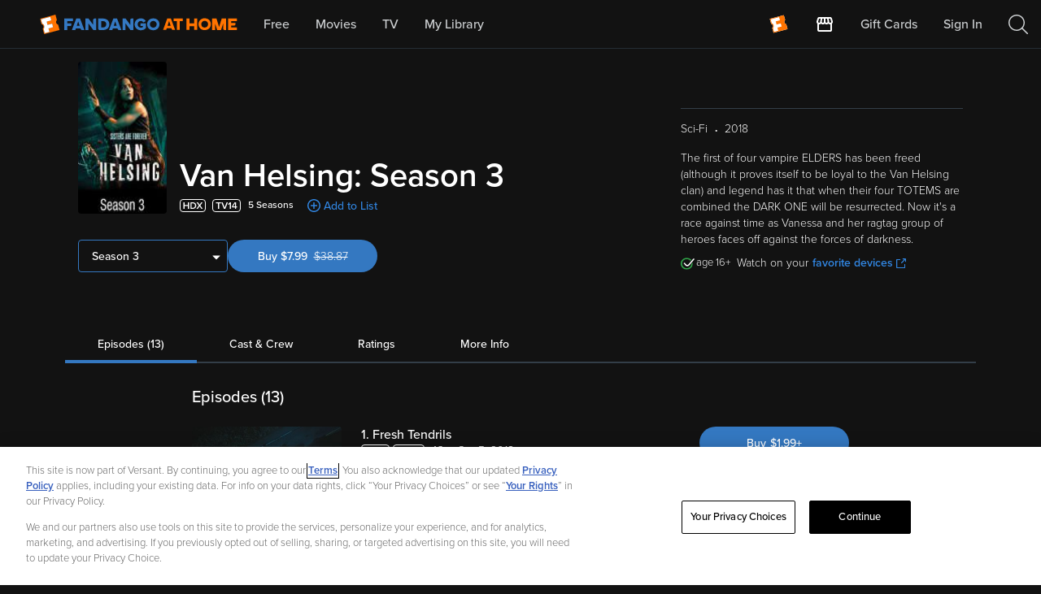

--- FILE ---
content_type: application/javascript; charset=UTF-8
request_url: https://athome.fandango.com/js/vudu_common.js?async&seed=AMBU8F6aAQAAyY9nnitpQMt6LbaJaJhfsDjpvwp4i41TnvFJnbGMKvXQKl84&sFuxWshNbr--z=q
body_size: 165212
content:
(function c(s,T,U,v){var lf={},lm={};var lY=ReferenceError,lO=TypeError,ln=Object,lI=RegExp,lr=Number,lM=String,lP=Array,lH=ln.bind,lc=ln.call,lK=lc.bind(lH,lc),D=ln.apply,lV=lK(D),k=[].push,d=[].pop,m=[].slice,w=[].splice,q=[].join,L=[].map,z=lK(k),J=lK(m),b=lK(q),o=lK(L),f={}.hasOwnProperty,h=lK(f),X=JSON.stringify,u=ln.getOwnPropertyDescriptor,li=ln.defineProperty,ll=lM.fromCharCode,A=Math.min,lZ=Math.floor,lE=ln.create,V="".indexOf,x="".charAt,p=lK(V),lj=lK(x),lJ=typeof Uint8Array==="function"?Uint8Array:lP;var S=[lY,lO,ln,lI,lr,lM,lP,lH,lc,D,k,d,m,w,q,L,f,X,u,li,ll,A,lZ,lE,V,x,lJ];var y=["\uD83C\uDFF4\uDB40\uDC67\uDB40\uDC62\uDB40\uDC65\uDB40\uDC6E\uDB40\uDC67\uDB40\uDC7F","js9OU8PjlF7J","-Zw9DvmxwQ","0","CEbK3wZcdKRIN3UuH7zikA","Function","gGfZ0ixSSw","x3vEvwM","Kh6im2VNW5QSIn1wSu63sw","SmSUmwhQMNY5fjMtFuKewlY","7TDMwksCf5VDLGpv","O8NVN_HXgzmth-v4mEoB","TxGgxik","\u26CE","Fz6kjwAgUKU","jbNvDeWXyljHkv2q","bVTe_Es","KWP1imw","y4QzWb60wDM","bcIIIKT8sx_GibX3hBxR","naMNfJCXoxSU9_2xyHkxVYh8Aum0n3eIg2FxW5Z650Qx7kF6JQolBwRl0J1I-hIVlmFVLhGhGaaJB5pFuK8SOfv0KpZn","YByQtyM","4PlRPsTdo1XQrey8hDx4Fg","UfVeEbO1ihQ","DHv1lD1-Ao1LClw","GTS-7hw_BNIuWSpgJo78ig","iDC4zDpMaQ","zRCJix1BFpo","kLw-A6XklBKEx84","XlLN8FkCZA","lKsEaL2w726-9Lf2_it0Is9s","Fd9Ie9rQ6TDC8Z6QzlkqTZ59WaU","9nL7jxtLJ7l6SBRP","zc14XKyS3X-41pHF8UZ7QoV1","Option","hJwgBK_4gS39kMbUuCMELfIfeMDprQH_g18KXLF7nx0VykJ_T2RLOCgrquYl","WLsMbqyC1w","ypI_QreH3FWaxYfN7xNMD_RGYNKOqE_k_Bk","GyuYuUtB","aOJ_aOHZx3bxnw","BGDC1k58ZJtZOi1pCbfkjEyykC52Z7BecoSUlxyPPcjuDJ-FobnIk7jZJGGsVtLQWJeDkuYG5Xgz1m7kf2vD7iZA_nyJWLxRbXuISPW68yczvW1zcc4ccnP8XdGK","create","TRUE","AWbOsCtpXJlNeCZyPNI","Float32Array","rsNFf-rOsjfX7bDpjkEoTIB9Aae6","v40IZISOlF6K-vmFyBF1RM4lWODGjjHEg34rBMhhgQ","eSKu2S0-CQ","cgGyh3VuDrR4Bk1LBrWcozKn40B8P8k","1sIYN5XYiDv5lp3YtQ","ljyu0QJiQ_U","0VfbxUl2dw","70","uoVrWtPo3z6CyaDmz2sFJuEQbA","L0nH7w0RP8E8TyU8Oso","aiTy-WFqdJcrIHou","\u202EVpLbEMEUW\u202D","WX3O3Q","I_EZJ7iQ","Uint32Array","q9tUKvDftCXQ4Nvbk0UT","\uD83D\uDC69\u200D\uD83D\uDC69\u200D\uD83D\uDC67","jJBTY_y5pn3l9bG-lDUUcpxddNI","name","Document","rooZcLSo0hCs","24YpGq7ayg","9ocEe4jZ7l_CteKWgH1yX8c3","an3AqllbYYVTdWYnXcawzwPtkj0QE-oWX_u13wOmJoikMK-jqd-60ICsBhLPCpKJReaF58RqxWlbt1XMJmDG1noj7U-hdYkSVBbqU9zU","[base64]","QfVEYA","Ixi02zkbWcoOXhBh","zUPkl3F8DLtqOm86","call","LiKt3gcD","BmKYkDBJ","lxKJ9AcAZKQ","IJ8THoaeg3Wk19CW7XEfSLw","EMQHP67zwno","DTCBuD5UMA","e6Y5C4v1nDTWm9w","oOlKQ--29g","tagName","rS62yzE8MA","1r0XXqM","GQOMiwkpbg","fromCharCode","ENdXPp-TkBTFhss","xaICYI2N90W6wYnb1SJMDchgXeqil3_I","TxG2gSgyK-gtQkRe","yFnj1XoDVpVRP21X","u4cqUZOa1mqCypTd1gJRO-ZZZcGNrA","oEXQqUZ5fvcRYhFfSNbEpw","RxeRvQ82Nw","^(xn--zn7c)?$|%","Na49VKmo2hOos4Ta210ZZw","ODyRpxVxGvo2WAglJPCW8AeX7UY","\uD83D\uDEB5","MQSo_xoQVfQLbxZHVYXY","QhCygQg6KfA1R3xTd_aA5HDN","LcBGFfj15zra","x9APGJXAoA7t9LKgkw","h-pSf5-P_A","jNB-RqzU0CKB","iaUZcZyH6Q-H56ztmA","wPU","\uD83C\uDF1E","Wjuh2jAnbthNYBs-ZKXx","pyG-i1A8","6KFfYfyjtUqK","ugTCx1U","dPBSRt7s9AvJqr35kCNgHNw-GfvwuCTB7x9cS4oQpAtinAkMPCJSEyhGsKky2VJMnA0UVnKLYKbwBL8","s3jylixKffw","XZ0hG-fR3THAtek","_jGDul9rboNn","ABHtwVELEM0U","XUrhm3NmX8FoPggNOan2siSklARFII1z","Dyg","MWvD","xYMnGbrny3a5x_3XvnoJeqYHK4s","\uD83E\uDDF6","KivGtlpgJdBVKHc5ScPq0Amkkj4p","attachEvent","JzWEyiozTQ","osh-Aezuuhk","t-lUPJ21xBfhreY","parseInt","[base64]","OgKzzyIvW64zFBFGfMGC5zzY6BwCPsNueoKUvHCcdbE","R03-jnhlDoR7U0pcKg","UUGehR9ULtQpUw","ZMQML7iuo3k","rE7d4FRiFQ","2J0RYZaMvSDWufWlhQUrVPFoB737lGqJ6g","LAeY8xA","PSHg63MlAqkTDHIWLJzlgiWv7UtCUJMi","WzeVshB0c5krEhZPZM2gljHlhTIrNtcXXoPszQ","pop","6owNZZWWsxrGpOOMmRU1QM9_OLTskWXAwA","Bhnd9Eo0N9VOeww","1H_x93lia-wUey1VAA","c_JxfubetVfQx-O1hARjQ9g5Ubc","push","4ybL30IUc5p4FWtuWLvagBWt","unescape","0dl9GrjV5zjw3obPnnkCO6YSLMysvB73","xDWn3y4vS54fAihPRNE","MgC5gA","GDrKwW8DVw","3AmS","hasAttributes","1NNwFcn88FSmgw","3iKKtkFbLLRaOW1-JJGllhE","QVjM8xczTfI3DRRKT_yQtiTKqyk2YZ05TonU","_nykriR3EKZNXwMAMoeh43rhmg","90HwjGFsGO1wV1IFP4LBpH-bq19Pe5ZvNQ","P2Y","fX7Z1zFJEKxobVMxFbDP","UDKC_n0","R0320WQ","lvdXJ7n9nBLP","up0wQLu6tXCAiJqQ7DBN","ZmeygB5NDKk","XRapwCkTSw","yFGsigUvBeNTA2MgCLs","filename","left","iHPn9HBubIFL","oZI5UqGvqWeejJKf5SJGeecifMbt6Q","QkT05X9jSfFv","Oim0ixQuBog1","WeakSet","v5w-Qoy-","9cBKHcTmlwU","ArrayBuffer","KxvK8HEybP02Un0XVdyQ6Dw","C6wWaYuh6A4","cYURf5E","body","forEach","7mj59FsIZO5rZk4k","iog","U2DI5W5KQ-xgHQ","IQWeuA0ZOewUWi5ER62sjlHkymUqBPYJWLjuzA-eFMb5QqOv786RypWnYQyAZ-KqHavE6ItpmhhOoE6uKySYj2BgoQE","BZEpNd27qw","length","yd9ITfna","EgeE51UoNvwqPkBaXrve4A","9Z0rG7G9-3eon5Q","nIw2KJeGkBw","c7d0c-2q","U9dWPtzlonOH85g","Yiytzi4jatc","p4ItR7OXwWaEwZjY9wxaPOpPVcaMulv7-Q","j3OH8nVM","Wj-d-0ECLZJQKQ","O-BDM9_D8kCLtKPz_l5zC4E","_3DMs0RaSoNPcmtiFMa_hhn0njcQHOoaUr782x-8O8GvPOar4Ni818SrChzHF5KWSa-F4Nlmy2VA","oKgKP7qPl04","pLMEZvo","SvRlW5E","eoxfMw","from-page-runscript","pps5AqHj0mm3yNPEoXQMYqQDLpOLoE7quA","9","K4IoWqyz2y0","ccYy","8MN_XPqu9SPvi8br8CVHI_5TNpX36QytpA","join","aZNoTfLg2zSpi5jJ-StPIvsPM9XI9h736FEYILYOjw","q6E","kBKM9hQoIpRVPVMOH4M","pt0UPqrIlTT2","zJIyW7WklnSjiped_Q","IJFxeuec_yXbm8Y","YuNASMH-9lz8srX4hDdpXA","parentNode","32HJvkhMTA","Lhyw2jo3CbY5cFhwfw","Int8Array","4XDfr0ReX8JNK2pidcT-jxI","7JVqUdXu0iO0wrU","mvFbaNiH81qQ76yjyVM6Wp8hDr-F1zKC8iVxJo8M73dk9CgJNFowSFVa0J1JtAtI1HVE","-vNdc9m57Q","createElement","lNxZIcDPsg","kes","fL8jFLP1iAqP7A","NgeY4lEmEcYPM2R3e5b43AytzmxCXbcPF_6nl0nmapHpKb3xoc3ojp3xSEyW","9gm6_jYR","PbQlUbSzylST4Q","W_J3aeHOin703MWj","1PhQcuSI81CR7JSsy0gxRw","p7AZaaaG8Xmt5g","round","String","oKM4QA","empty","window","OJ0WaZc","G2GIihZQI5hgZA","CSS","Z-FF","oehDaOnQ","[base64]","haUCB632oCbmnfbu","THTe7Vgxb-F1GyI","Y6s8Sc3anzrCtcE","4KkgV-2Yt1e3jw","33rK6kEnPfF0WVkQLYPbwmKy3nx4Y4NrFti7knz4OIM","I8hbJcDMq2iGq6el9EhsGpUjT-c","MK4cfpeV81Hh","hasOwnProperty","sACVsikEHA","Cn61qwBrTP99TjJ7","VMNDLvr6nAzxv-Kwk3U9c5knAb7S","charCodeAt","sim4ziES","done","3CSJsxlOFt0Ffw","Ga8uTLqDjFbC_ceE3B44","mvpqTbe7xVE","AQSRliVKBapuOHVsEoSs","H0DcpG5oVd4Uej17V8vruRSg1GUvUQ","yQeqxDAyTYMxPg","uJBcZNey6kW96g","NmzSrQB8eZFOcydi","Wv8QI6mIr3rOlfe5vCNrSYFtEOqagnCHmQ","edN4Avjnkl_wmsGNuBZIPA","5PAzLoX90WHnn4bk_hcw","FRut2CxH","v643EuLOmFjJkfU","-dExQ-X53A","-bcwXuI","zpg4XqGko12jqr6f5z1GeO0jZw","64UFEou7iW6_49WU7kQ6SKI","UxSt1DoSR5o","tEr4zT9kDO0","mEWorDhRJvoGUA","3GD49XNzFOd8FQEDd4H9_HWVuRIDBYUtCg","JAQ","OTqG-Q4QAMkFOCEoXoz1zFO-1H1aVqBSGPS2kVX3DYU","WAaG4DAwZqIfdzV1","FftDddnQ0hzO8A","lOtxA-fIzi7Yh9Q","AtRsWPTD6w","NhGAmDsBP7Q3Flc","VSrd4Hc9JOgkWzI1ELeBzg","LN2","Bgmzlw","HZ5CW-2TvgGKs_eEmHNVEYQbUQ","PBGz0g0MTfQUTg","x5w3L7iAiA","o3jU_UBELo5Wc2J1","XuRwQeX70B7r","Date","Vx683TE5PuUkXgMKdu3s","r-pzAfv3wwvqyYiCu0c1aa0JNp7c7lKU_FsAZe1-4w","8yi-gHV5CqV0DEYOMLGXtXeM51drNdtqG4iV2CLvDY7JGsr2y7LesbSufWClXeKgPdY","AxSjqmwZbPUO","GcAyNaH-x3rD","W_NsD__glXDpx9Oe-lpTNOweOI-W","117_lmZvJLJu","x5ooS7Cv_HE","0f5NeIqR8Uia47Cy7g","XRmlkGxWEoBRNg","zXC8ihdoa9sCVC4m","zOw6c9mPizW-kKXNmw46XcJXUKeOvQfS1CF2GY0chCdjlDEuZVRrWlIV0JpU8Usgwy8","jpM6UQ","d4E","q5MGOZKru0WBreztnSs","123","K64BNZXQlnmA5K-ZiW4zUYs8SPw","FQCV-EE3B9kCbjV7beGj1w","textContent","qpgLEbqawAOijNk","53DR4FsMA41BRXo","tT7A","pIUvGr2Rrku38PW6","-DA","method","tuVtV9WyyEyTz4C54nVfWw","Symbol","vNJhHP3u3TTzv42l70QZa7FabaikqEWiolMKZLY","UrM","Tr0bNZ6S","Owuh2UAkS98jOCE","_8pJMYv_","aYcGe4iwkne9yvk","nr0eK6b57C7m","vfRXfJyowHg","m_FHaJWDumaNz-mVoTozcg","CA-Z0wgh","vrJ6Y82siz2aku0","-d9eT5PI9xbRs-q0sC91GNwmGbb5uiTN6xwRSoITrhJn0QcAPyFQCmVJuOQ4xlpAhQULG2uObKW9X-Fw7PEef77TZPUchS3F_e8BnTpyPfPg","mrJiV_GG12WC","ascNLp_JgVPp_v3Bw000UA","kLwSbYKPrAWM7Pz0zUEgW9dzVfqg2n6cgXMvR8wi6hV151Zgf1kbXxJ-1poRpgAI","R8RvU-jvtCL7zdvXtT9WOQ","qYM","ejGXu35nB6VZHWASMw","MSOI8RghH8o","NfZ3BPP3mAvFl8Q","-8hDW8nv70zAl7I","LtF9Tru6y2Y","8lfFwnZK","F3TLrUVXcu9CKSxmCJjXrQ","\uD83E\uDE94","UxOvlQ","addEventListener","MUz2hX5iXA","reduce","7nbCuUpaKrQ","WSeviFdKF45A","Gzqw3C4tWN4RShtnTb8","0LMXKsfGtS0","25keS46vsnSq2MQ","bedWI9zKhyrMo6m4l1oBGo9wWcWOkHrsk28sbdROujc","L0juwzE","FjGm02UeLOo_H3gAaabF7Vbr","^[\\x20-\\x7E]$","wi7sy2I0","kiLHtDEJCJc-Jw9yJdWR","uMBxFe_xwwnOxo6LskU-","iterator","PwiXgRghYosXPCViW_O9lAfujXE6auRYaMbMsVeAKIg","IdBXNfvumgA","FQzF2FMBbcE3LXxg","9VnK6Fgz","Wxe5izV-K6c","PByrohACNcQAIGJ6","eWnao1daIw","lKsTMdzetDLRofU","5Hj6tVRKJ_BPT34NM6v6gA","25sJTaKyuWScyde12iJJ","r07X5FpYB49ccQ","NW_w1yx7OqFuFF0","dkLtlWlBaa9pSg","ob41Lb2E","3acWZIqN7hDM7KXvmwwuWd57W-TwlXKHjy9sHpMOxEorqA","utf-8","-Jt2cv7q4Q","p7hFJN7WuV36","message","C330w3dKTNBMdjEOfI2llA","C9xkHfz0gHPs1dyX8nNXIe8KKIyC_AI","bS-40AkVB455HWU","iORTPt7Flii7","RdxSQr0","Lsp_QZCN1A","getOwnPropertyDescriptor","FSv3j30OSfU","File","defineProperty","\uD83D\uDEB5\u200D","wgH2-WEudL9cFVdV","ESiq2g","6V7WzHlOdOl8ITQ","YGLHqx5KPrI9Sg","Imy0hTE2Bsk","dkv50WoiPaJ5fUk","6Uqs2gwjZQ","SCuO_hIRO7RGNXU1H72h11D-mxh8Du9S","\u3297\uFE0F","Dxm83Tg9Cg","VyPO6Epcb74aVzJJY_u3mUS1zjVtQaBbTaHkxQKDCeKvVL6jvsrBjdDxMxWMd_W_AI-S9pJ_hgFYv1mKfT-PmjEx","EG_R5HMFctEsaiYyQ8fp7wfnmTEO","c-46BJvCxQ","RegExp","pv5vH6nN4iLmx5LduW8cIqUxMtaypQ4","95UDZ_LjsQ_q","EVzI6FpNfL52","className","2sAZAJXMrVPl7qO9hnIOUsZNKvrxtWWAjUZfMw","5ELe0ltubZJYFit-C7b4uky6l2lpPpBS","2PxKb5s","cR6Z6R8HUJUPTW1r","initCustomEvent","4F_lo2ppeIFoR39fPfaQog","JxHG","tZoyDrDy32mtyQ","ktpoB-PB6iXz19g","Infinity","XMLHttpRequest","data","true","^[xX][nN]--","8ssiSOHi-XDS8-SfzyVmGZ9p","4GX5sVxAL_tWVmw0IKbrj0CitkM","hgw","setTimeout","function","P3-CsFl8f74tRREVB7Kb","kcEvC4_H0zCZms3O-g","multipart\x2Fform-data","nrpmWNye13qe9tGO7nA_SI1nUfI","Mhmt2xgeTNs","t9t2QP3chA7q","sud5ca3ouDTals4","open","nk3oi2hpSvomBBVEc-jBtzaD7U0aaJo9Kg","-yfxkiFoFIZYAU87N96f","Safari","WNRldPDdwg","EHzD9BsRZOQUZjQ","Z_9eO8zMkTTIq6a-hl8kOY1naeSOmmU","ffQvOaH-lkbH25aGtA","ABCDEFGHIJKLMNOPQRSTUVWXYZabcdefghijklmnopqrstuvwxyz0123456789-_=","removeChild","jS6BtBROG9UYc2F9acOyxlU","ndJVScuY8EbEubk","m99nFPbqrCXjw5_O9ywfN7wQJ43z4VmpqQ","7NxES9zqyHnwj7Y","Object","mMZZ","IgizwTomK_MqChgfYPf-5Wed9g","itw","GDOV7DNJaQ","O99fE_Xo_A","X-hCKNbdmBjWqtiarg","aqc-D627i3i5wIX45CBNFvoXHYfS5hnr","LQmlzVIjXt8p","m8BCMObPhQnOhoGtgk0","object","RUP6hzdPO754cVMSD_mboS2U4hwSP9EsI98","number","8KEhQaGy7ze-2M7Vsy8ZaOQbMoK24QXr-U8","fFjm2UN9bZVrPzx8BaDk","17cnSamdt0OY-Mo","YYYZL5WtoRbdoPg","D-lmFfnozGWz","qxM","toLowerCase","__proto__","hvZDPaDPlgbD_-uh","GGbKjj5hQqo","ulfw9H1rXvg","URL","Rc4NB57U8Ery6w","VXHSy0VKeNpMEDN4","KHHqiWBiaLF3RA","dispatchEvent","vqQ6Z4zRkUm9","O0391iUJZw","complete","z_poZ5PiwSo","all","MV7Fr0FZWos8dHx8Tp-wpRbn1C9a","vrgOYZmD_QPmoqH0lRUxW9Bj","LVLWq1JUfJ8dRypcUg","eKIjMg","l2XOuVVLRtYYJns","log","SF_ozk8qS_sRcREEeOrDxTrRohA","1UHl61w","v-FSdJU","RangeError","IyOmnCIn","url","closed","Cye4thouGLkYX0cFU9CTtS7w4CYE","IA6_njMPM8cOaFh_","d4dNYcOe","slice","wPxcOMvLmgKT56D-0wUwEpRjAg","EdBSJdbagUPMm7q61kJ9GrFzXub4jlSLnys","pQOq6Csift8vAA","KSDj-UAtDakaGHk8JZnikCqm5Q","9xuE6gwlC9NxLw","pow","AGjL_Wgmbs14JyltIrf30WGIhjtDQA","zZ8BcYaZkg2X7KuimAszSdk5QeiS1yPWkw","9vVdPNHVpiL0mQ","d0zLxEFmfYxHEiJgHqnms1Kzk2V3J4xFaoDFzw2XKpI","Ri28hXwjNw","4VTw3mY","UNDEFINED","jgqb53AEd9YM","b0uk1Xdqf8toeA","P2bb_GZSHfYadg","_AGr9gEMHt8y","0L5fOI7CvSH2mfCCmXQ5","pfU0XOWtxkOK","BW7kwm8UXcZDLCI-M6P_-g","PiyRoRVrN9s-Sh8","TMpOIMvh916R65DWyk5mGI06","parse","H0_r1TATHf0DaSM","pkbsiGl8TesuFwp3Z_0","frameElement","ogXByWAQ","KNluJp7-xw","4wml6GZbeP1ObmU","GwujzTcvf-F4BUUZNfzG82eL5143JIZwcYjGrHWSQPWBFtKD2A","1K8rD6i02273ibiGzjE","nodeName","getOwnPropertyNames","mgE","PuVtQqa2-3Kt2Ik","HSH4ynAncrENDQ80IQ","oZswTYKs2FKO3YfI5yZbDNVYfM2S","constructor","U48fEYmDvhM","1RiBtE9jEptHOWMuEoe5lUWuxU9aJvlVMLE","onload","C0DUtEVQZbRQNG0dBeWgyw7okzpjTPYFHeCxwEDdSpiwHf_srYbUiN6rKFjYLqD1WOiG5MowxUBC7geid3rb1SUo6Em0cJs","9-IiAYTGywI","ovJdN8bO5WfKu7bNnydgCdI","AhmZtAsQ","setPrototypeOf","DjeuxS8jLrM","error","3RKVpE17MQ","rvRRNNXC4FyA","jIkwRaytv3CdjZE","DjO_hlxaJJo","","G5gvC7M","b3j-ymMre4J-G1A","tBqGwCQ7W8ElIAI","5WLV4FBPeIdAYigoYv2oiByv","dLAFf5Gw4ynKrd8","C1XskXBnQ_tlJxUAIrXYryCgrw9fLYB1","mn6Xsi89POtUFQ","H1Pb7V1f","Q_17HeXrgR_Sgdm2","NyqU6AsCdP0IZTlJXa_8iEv9xHI3A_ZGT7D0jgPRCA","n6cwDJGMl1GU6cE","I_N3X-_juzzi0MXetA","2acbY4aAxA","QOZpGNbR2gbLwLA","3Q6hn2pfPJ5rKUMgAJm5ug","bsNqUNbt_CTRmLmAryND","NwKBzCECMfYWZh4","_2_ilApDP79pUQ","_GrH9Fxjdvl-aiQnWbeSngimmzpoQfA","\uD83D\uDC79","HAmMyDo3K_c4V0csTLnN7XyO92R7Ow","\uD83D\uDC70\u200D","p5A7Q7aZ31CY","cVfWxxtAf55ZO2I8NazhjE3nhjRtZqRCaYLBiweMKdHyHcqTu6jYxr3DOHqtUA","Element","lf98Z9zE4A","ZeFRcc3D6zPevKD_","max","f7QHNA","dIkGLpuY_2eUqPeKzwBvHdE","9IIUdIGbuQKA_tWI0g","GFv9im9N","detachEvent","AT64i2wmFrwOVg","rOBkXaGvwWWuy43O20twXp1hHZeSwyiB4WVVJtMZ4X4i9zoZPU4","QiuN6CIKWuMPbFp_VJ7j21Kpmw","7C26nQQWSd4oG0MdcQ","h60wMa2XmzKp5Nec","OLk7CfWHmXW015fSxH4Mb69XfJ2Cs0Pj4BV5Kv5S230NmEprV29VdDQR9vx0jDg1pxshVSzIOcTsUOR3","N400TLK-0QCy3J3O4Q","ULMaX4ac8GeJ","TqYPPICQmxG3tN7JoEV2Vv0","cmnuxFJgdPd1AVVIMJLVumL_kg","Qja6mSg9BYp6GUM3auqU5SHSrRY1dIZ4GpTxiS-xIpuyQvuBr4uP_d3FT0D1K9O6P4z3nYEOrC16yHLISUSx","e5Y4Tbaokw","ReferenceError","wZtYd96p_W6q5u6oxA","8GrD-UFsdqNYfCco","rP56UfP7hhnoz57yoG8Af7hSL5iTrE-y4R4Pdqc","byteLength","9Gvj2193PahP","fdRRQrPKxCL9xN25hiRSNQ","O4JqB7momjySuw","VR_v-CQ3VLN1Bg","[xX][nN]--","ojW2pAIjI5o","tzc","iXA","lrckV7y-63_y2cXDoXpcbPsaYZOpvUb9qgULew","cJURadq9hmCC","iQk","^(?:[\\0-\\t\\x0B\\f\\x0E-\\u2027\\u202A-\\uD7FF\\uE000-\\uFFFF]|[\\uD800-\\uDBFF][\\uDC00-\\uDFFF]|[\\uD800-\\uDBFF](?![\\uDC00-\\uDFFF])|(?:[^\\uD800-\\uDBFF]|^)[\\uDC00-\\uDFFF])$","k0r8mXMxEA","VFHI9B8MTucRWDo_Zcr4yg","HK8MMvQ","DCO8vzotZLlAZCVmVM3qzAvv","Bgb54nYd","YuNSNrjevzHKwM6GvmgIIrYO","7lbsgHRgTah5SFo8afGG8g","height","location","E9F6H_Op","8fxRH9rRxznX8errnFMp","start","nasFepWYuwfGouS1ghkwRsdyHLzrmWvO22EkVNlF-xI","3Xji5nBP","global","SMZXedba9xLFhePFixhlG8U","appendChild","1tFuCfW4lTWc24LM6gM","ZvwQKavy8y35gLz6ng","{\\s*\\[\\s*native\\s+code\\s*]\\s*}\\s*$","AFbKwHJcUNN4XBRxOw","PuV0Uf7JqgmI_sTg","wO51T4qa5neG1Ybe","j1w","AN5xN_jg-hT8wuw","-dNOG-D1k0H75tqDmhdTOP4e","DC-SkQ1yUA","nocJaIiXlz4","S6MMTZCMiA","R0r01nkSDNg_XgMKTPGVxgM","rCmzxyssX98qPQlUSM8","PZ0E","FqpEM52Lnxu_tIrCjmgYdPkV","document","getItem","DnDF3UNpaKtZTA","href","yOZHUs_BjXfygpvQtA","9TqyxC03CNgg","FWrmmHJ6b7kpRlVIab6TojPC9xpvZtk3L5iX8mXHArfeVNiT","70SOoR18OZZ_PzlwAI_btXSDsxF9","\uD83D\uDC68\u200D\uD83D\uDE80","n68Ie4GOjHGP8LPE","8Cm6nHoqbfEoRQ","\uD83C\uDF0C","e6gZ","GSXg1DE6bbkECRsw","A85iG8HSrBTvo_k","Spg7G5yzuySvycmt7WYMb_4WZ4Q","tuE","7kXY","PFDY7U5aO5VBfihIGg","which","xjuMjwFrWrBCOg","Enf_2X9zP4BlKE4y","([0-9]{1,3}(\\.[0-9]{1,3}){3}|[a-f0-9]{1,4}(:[a-f0-9]{1,4}){7})","jYJEQtWarAado9qpgRhOJYoW","36xgCeyf01jO","d8ZJNMGcnQ","MKU","R1HDoGtBCw","\uD83C\uDF7C","5WuXrAJPOeNQCn0WLa770Q","toString","okT62HNIPoAHcA","Ni-Q_xMZI8kkWB8","input","BZAYfbg","JDyO6w8Nav4HazBXWbnmi0_n0WA_F_lPW7v2ih3SB9K_XKWv7omU1dHlJxGCb-yuHqjH58VxhRtN","SubmitEvent","ZBi5znIBOOQgFw","KdlOEffp6jTt","bind","Math","cj-a8xkLJ7tEanQ8GpG1304","l2ntln8","LIk","zeFCcMu7o3Q","Ft8","VeVeb_rYkSjfmIjB","tbYUQ-WNkUGHqg","writable","vZAJL6uX-wQ","OffscreenCanvas","B5IBd52BmF8","p8J3H7_Ftyo","9XX0kAlFLrFJV0UUKe6osyCD-TU1LsQ","status","-_N7WOnmxyTgnpqQlT9TILoP","6\uFE0F\u20E3","set","w5Nqb_-viCPcpsybqiU","fclmf_2m1C7ulpWJpVA4cf5oIYLOh1O7rnkhTa0jhShC60N4FWN5PwA5x4RLii9ngicvKgaqAqTOYLRV09MjCvroVg","kedGQsTe-0_Zn6P7tjtDZw","RCux2no","VP57D7XN9wrs1ZqYgw","OTyA6AEG","9nG8tCxzUu5FWxRWdsGx5nP-iRcDCMVjfw","6HDP_EofNYpcKCkrQ9f1iUjqzC8","7fIQZ_Du1g","lastIndexOf","9Pp4C5XjuDX2x4w","9q8KKY2k7X3m","src","v7Z5UOWXg1LLzJiAuRg6S4R_RfzEtFTSz0E","Th2lwSwn","uZw9CrKpkGKmxNuT9m0IdrBOdNqavUSwpl5IY-BFwjISy3JIX3wScTZW9r92jCYstVlnWCqCPIT_M6kznYkhDMTEFaVVl3auoadYtgt3CMjcS4iCuTTIvoNwj1xWAtA_kdkROiqebZWxZbZy2uectQkzsBbrDteduEmlseAGXxp4HTYGTVjPW6R7wg","PZ4ZOaWbmCaS5_Oo","undefined","yUPxnnNtAfI","wfFrZOXBxhD58Q","\uD83E\uDDAA","Fno","X4QxTeeK9nS1u5D5yTc","dX3M8U45PA","characterSet","gKsNOdT5ji_rmNbDkTU","b999SIm-1W2Uwp2X","V2ShizdoGrNN","GFnA_098eg","jL01VeSygGapzszztSpY","_yW2ji8vGMsCQitqfaA","mmc","aHjK11FxZ8RTDzVsA6vJ6kCggnlwIA","QgG0kC4_Dvcpe0kaaPWH5D3Q","BuxCLc8","match","2XvtlzhRMbw5XVMGBMWEv2OE9R8v","Reflect","wB-H7Aw8XZU4NA","y-tzHPv1oCHky4HJsn4QLbdHdImypE-n91RXf_UTg3kKhBo","wfp4V7qd6WKnyg","f-1RZNairw","target","OpFlcg","6vhzMNPA","n6AgO6OQkzi51sCc5kIHL7pDbo2Fwlm3mCwgKrltwnQdr25wD14jal421w","tqUiaIe94SKXsw","uFj8pQ","Promise","XbxGS8Te0CKFhdib81BNHOg","svg","9dh3WvCcxkjQubbkmjhrc9UVN4rNwTSO7DgrdpgdqXVXzCw","wheCgEUNZosBbnlsEg","1070mnhzEOIjRVsRZfLQpyCFpRoJcY4rfQ","fMJVb_bBtVPNxOiDkSw","ox6AkDwAAYptHQ","charset","Int32Array","decodeURIComponent","UE60mC4tB954U0UVMg","L8tNeOLauQqRztrxrA","p4MQH6qi_BmEqKbN0HQ8F7RmAuOv","bP9EZI8","vJsVaIyN5h_EkqHwkwI3XcVz","Proxy","7fxuGPL73AjZoMG0","min","iframe","edMLKo_SgQrp9PXH","readyState","4ZgjD6fFjUU","WpwxdLue2QLrk_k","Esh3BPTt0GSkhpLb_XlOOLIO","bco_IIvytxI","PC_PqlhvNdB8KVUaYw","m_ViXbaD6EeF2LL34lhkUJ9kGaiN3DGC33VjM98K","NBqlzyQtY9gtWC9sT7zTkl3x","BUHJoH50DZlC","kbs1SoCj","zZMYHpeJtwus1Q","g58kPJfE","02nqwxt8Y5dJJVo0Nbj0jw","jY0lGe7-hgThn8HRjRI","LUrIr1VMQpQfbA","OQKd8xMJOw","muxHeNHN9FQ","v2f0lmhwMbRYI2gt","hidden","YJUzNbSn","\uD800\uDFFF","K38","21","iNQ","0jeV8gAIcs4KKzcgQZnjl1qy3TwOTqAaUum5zQ-uV5qoNLE","BSbrh3JLAuVPAXc6","usEhUw","-2\u202EVpLbEMEUW\u202D","cPhGYs8","\uD83D\uDE0E","zo0ICK2WrTCu9feo42Yk","a8ldIsQ","1mXPrEVuZNcOcRBZUdLG","top","ar8KVq8","every","9awrSrm2","jD-zwyVj","2eA0SOvSxRTO2t-O","flvsxUtu","0QuEozdHO41mJ2puBIGsuVE","2KMmcYmFkFqsza_YuRtoA-J_IaPt","u782BfyGuXy034bfyEMWdfxW","width","vrUqHOiMlWyh3w","BkDjzWcCXsdOJh52Bq3x5F0","Bkbc-V1Lb6piI2oODMS61RU","isArray","oaoAdZ2R8jOEoKvp92g8X45wWqi5","action","wXnYo0NKQA","gMBEIMPEqgCAu7s","any","bUjp2Ht2Y_RqHxNKO6PatSzVtUFUd4F0","OH_f","IkqPvBltFbByDwJF","prMEcZWPsw","yNZDLcvL","AvZYJ8jF5laK-eXznEhmGpw_D_7y3ifLhg","5h6I9wYNJNYNOXtQS6Y","TOcIP7qKvG3WhuWPpB1sToJ4Hv-hjHA","BB6_3A0ie_UlS39cerfJ-XGdrg","LHj1zGsNX_4iRBMWW-fG-CPC","SsZXYQ","onreadystatechange","__V_EtXiuQ7zlw","48Rnbfaj0A_9ooectkQ9dQ","lPtcJcfJrySu0pre9A","prototype","rfNOYZmzlVS_0YfX","JtJ8A-zhwn6_253M-2BJP74LZcWS4BK1ohhdW6A8gms","0UzXwUVjUKBmOy9EM4zLlW4","KE3VzG1YIg","value","o7E-fpmfk1uv5w","Hel$&?6%){mZ+#@\uD83D\uDC7A","r6wYSfOOxkGxr6o","clear","c9NOZdnV5DHQ4w","q0rD-CUG","jr0xTbm313-4mL-WxTVjJfQ","\u2615","6kXQuFsTdOU","a2vbzUtLcdY","U1z72HkGHQ","fireEvent","lMN3JuL9tBLCjw","\u202EfDEnaJZLG\u202D","type","kFWmvzA","RGD2kH57Cqx1XkBCOP209TjBuF55LN9jKq3KqGnXL__b","orZtVe2ZzUuHwM2A41k4RYF7R-6Y91jDnQIW","NCO_gD4REM03Fkda","X_xCKYz8-QjFoOM","boolean","YTG3rCYXAK4gfks","cN5NQKDy","\uD83D\uDDFA\uFE0F","I45hePOP7zXE","7BaW-AYcKMEMKg","HzSWphU","go85WLut7FGjz87X3j1Le8oJ","RftFJcrZ4lyBuKDi3k9tBoo3S-y-xw","TiE","Hx-opjYtSA","A_xjUfe2qxbrkZidjXNvAg","boA8F-Q","Xyi3oTgBQrEiSlNZON-WtSHe405ZStd5X_zu5mmiDKTTabI","gQON9BQqFPZjX2ckZg","UIEvent","PjuY6hwIWNMCe21_SpTm3ke6nihMV7QUQbfzoxKwQ9CybKuivMu12tekDgM","StBYIg","KQGb-wxMBOo","7bIFcJO07inJoNuAhA","SAKDvWMOC-U9UA","form","fp4gWbC4ij3mlcCWrSI","getPrototypeOf","EEvTqBVvZrdmezEBD-2Zrw","_Z0vC6SrmGm1ms_wuS9dMfgGKtvXvBP4_hAUcw","EGQ","y9w","Ey7vkX5GE_xSEnM6Qtw","BVS82H4","dMROVt4","8J9xD6WrhA","yyigwTM6Z_JNDg","v5UZJYaOuGKWtO31hCxqSt15Re-gny_T","YVPW_xxOcoNdL2kqKY76mA","host|srflx|prflx|relay","crypto","\uFFFD{}","performance","fOtCKs3UtDr2s-6Tj1cqQqs3BLXh3QSWn2Y0Tg","3PNmW_mTiC7mwoqd","qi2fsS9-OQ","23TOpGhNALhQBFQMMA","XkjPi0t6NbNtNFIOQA","f99kdw","11Pd8lNXMZ1GUX17EZs","NcV7SKyi3Fs","ESrD_2wpONYB","4CedpTE","yET51UYUdJ4","DC6zpjkZA7MSaV4bfdyYjgHR-wAOTuQ","l-lYGa3h1Q","eJQ8TKq390HPu_mnjA","Vi6drzs7a-Mhfzp5","_Uc","cLkZfpGarwiF9v-DwQ","mWXlv1xM","Error","sfdOM4T1igE","S5ICb4yN","i5AvHZ35oCTRng","LrsFTq-7y0o","SwWguB9HEppP","ILoZNY-Ngkef","DVbJy0l2f-9nFSpnCrE","vd1WZJq9322wyYTb32dOabNZJbi66wKpxExXB-I23g","p_ReccO2pH6b9Q","5fN8XOfvrSTmptWg","dQXi3mB6bIsbOiFSS5D8mUul","enctype","v5VgAs-SnQ","qK0l","TXmchBwV","0PxWf9b-2hk","lf15QaKL03fZwbvh7g","H03ZsGBsK7MtDmo1OOw","enumerable","unshift","Ayy6sTcGTqohBxdF","self","documentMode","close","n2Tb9ElEF4pJdG55Ep31jRm1xjJrQr0IBw","8vQ1JIfu2GPg0ozq-1Ete-lzMpaRhQ","r60vV6ut3F-X2ZPw_xhQFflQa9K_sFj56QVxK69ivw","X6YHVIK16W2k","QoM9BKODrASetcLdjlJiXPxDYco","map","WJkFaZqltm27ter00A","cg6ItlZzAbRBCE8OIaCXhnOF91d9AstjGw","pReIq0dYD4RTN101HJw","TypeError","AEazoSN1FqFS","7Um_yiMYRaliTAlJMLWR53vB90ZMPOIBKIbAuAY","h40eI4ajsg","4vEYBrfymjc","195_XsqQ1VjAhZDenA5HRNknHYny4weS_h4NV6I","get","indexOf","-OJ-GuH2g1H30duekRlaOfkWMcTJ-xc","9GTtu11lLvtO","vYs3Dove0xmNvYT4xW0uPI0","xIUYf8un","KVCAtAg","jroxKJq3rBmXpvs","fBy8jwg0JNY2TU44bg","q5QRZouNjj2A-7g","WiqrpTg","catch","ZtY","CustomEvent","navigator","lb8rLYG77jTV","n2fvoEFJ","Dhu7jQBSKMgceyo","6rIefIyUoBrGrv4","\uD83D\uDCCA","split","console","5F7ZokFIRY4EOjVKBMD7lA7uni4A","9GfGvURcP7F-OmE","kLIxKJONlHCdwN-B6REQNqdbY74","veF6XP_9wB3xksy7qmkNc7JIe9OWpFC4uURVKOxw8iQQl1hRCypZOGIGjuN5iQZt_0kgWCKVePv-BqEFy5JxeM2FSfUU3SHjvKJojVxsDoGLF4iGuSSRxtIU2CU","qQiu1isIUMkY","HEbD7g8ncPci","vlCykhgtFg","t-Jkbeuk5nvkng","lN9cLcPNkB3Z9Q","hmzt815TONxAXG84GA","removeEventListener","7ySp03ARCuMwRxA","hrU2GP7N5hHBm_7t4xoqFdsmS7SOi2Cb3A","\uFFFD\uFFFD[\x00\x00\uFFFD\x00\x00]\x00","x-Y","XSiV2HB-Ss5nQUsHfp3WoSjApA","substring","innerText","concat","D3Lhhm9gMZw9XQRWbQ","vtNeI8_Y4F_lubzInDM","\uD83E\uDEDC\u200D","stringify","XMREZ7z14gvLv8y8phxvDIQyBoztkjjNzQ","IHf6lX56HIF_TnRUOfq54jXKsg","nodeType","e85wDMb3hxX9jPutvlIMZrUxI57H7TO-rVAa","hvhDKYrtnwDA7uq4qkExCZI2RrmNm3GChmdjDso3vkQ","RQ7N70Q","7UXU719aWt1PLX5fCqzugE8","ffwTdIui7AO26rb_mwg5","9EbE61pFF5xPGg","v06s0l8","UstGNcrIrEvS6-Sk","\uD83D\uDC3B\u200D\u2744\uFE0F","cDK25gkVPsQaE2s","frcbJ8fn","m3T9mhc","kPVbPZA","charAt","Z3Y","xD2n9TImSQ","JSON","(?:)","lM9Icu2O71eU","fsRXTebGnEqjgMi6uyQUKfMWINDupQKoggolAv4n","Wu1mX7fR","Dgim0DIqZcQFSQEkbbTErETT02QFNuN5KM4","Float64Array","3Ws","RPNiHufgpg","va0YeIaMu1ywrbnnmw","Iiu1mX09OqQlUA","WutLadXSwR7AuaygiAtoEYM_Aun63jLA3CsyFZd2uEchuQ8_bABvDlxljMpF-1BP0iI2JEz_S9KUVN9O_fNdcYe4b9gypAzO","euVhQ-j23CXCgoGBjz0","unDj33x4Oqc","TBKl0Cc3T6k","B13v5Wpzbehk","bPlDc8C8uA","oRE","floor","tLMxA_-Nk3--3Yze028Wb_1NeNqS8EW8qVZJfa1LzjERyWsFV38bPCxS77o7gGspoURiUCnCPID8K7c","Ihq8pAUER70sDwxhVt-Guw_Zrlg","GboKKr6JhwWZ7OyL3A","FALSE","d5QMMYSW_lY","N2LY_FdYeOY","Tnne8Q","g_ViaunVyTE","bT-0","TfhLL9ffhw","QkzDuFtFBp4jZmw","Event","AEb41lAGHNcdY1YrDKLy8kQ","hwSxlxsi","configurable","H642VLKkijc","cos","TtVrT4OczUo","ipEYItHa1B3kkuU","dcVgHfrK8kSN-vvrhQ","iACH6xsGDNQMNmE","ui630CU0QIU","n-lcKN7MqEvbu_yt","u33E81VUaf4AMzxyQ8nqlw","FvxgEuG5","PUc","R786S6CmoHSv","Bk7HrV5VbNYXARc","M1zf4B4qetM8Zh1FXw","MBPpmHRVEQ","t5AGN5WdtmSMo-LqnD16UMpo","a4IUfI2H","dI07X4PkkiHIv8jWpzM","jpY7SK6vkEK-l9TL6QhJJ-NRedeIvAH7pBVNN74wuyFK5QgbW2ttcyIS1rMk1k0Js1FrFTLHfJSaL8F0u7dqfomCWA","DOMContentLoaded","\uD83E\uDD9A","assign","rUXnyUVobos","HXv581dDXPBABApJKJHV_mORpmdYEpBu","2iqriW4","zbEPKJqhxHHw","80","SwCYmy0","capture","DTOyzzksZ7gqUUpYIb6N9mCQphAnfYx_a9zenTeYfPKWSQ","IErSwg4eVeEAfys_","qVia","udA1E6jsoGigxdPG73EUbKoMIdTZ_RHiq0hILw","abs","Q3zj0yovWcgtURA","mMl1Nr-K_yE","U0rOlEhOVZw","PhGcliMVfJ0FCzFNROS8nCXvng","BGPElDljQZxKezd1Iw","U9wRA7XQ4E3m5Lfo1WoaYNhpGLimr3HB","bzCAkjBuHLd7DmpuD5WojGSP5EF-O4A","8MFVQZLNvVjftbi70iJf","4uFUSqDBiw","4AynhSxcSYpsHGJEB6LXkw","isFinite","N6Y2Qtmk","tN8","AVDWylB9YNlTBT1xBbDy5lq5hH5qLIdSYIs","443","bubbles","zpotM5Ct-Cu6jJnl","RXn9wRd8Y5J2aGkUL4M","IlTyiGNuRdpRJBYGM6Tsvg","8ROpxC0YWN83EgIB","xDHr81U3GZY5CFUu","4sRrT_TUx1LT9o-X4wUpFLkTIIrF","0c5JJ9Tj0Cj0","Tg6XjhxRFw","7gq_lBxyGaxV","xIMKM8fGkADbtfk","sort","naklMpiyqDzIr-iBw1BrV4t-BumYzi3StyUON9Aejy0A9FA3BjFwVGN25foE","o4QLaqw","I_ttM94","sI1vYQ","e8xxR-Wt3CfxjsnF4zpJJuZRMpDM7Q6oux8_bbVE0D5ezxcjCXAfdXoToaN12i9x8x14Xm2ENomrBA","ZbMnS6m2mmThsg","_heG_xQOL7xBImgB","pthoV_3v1WY","encodeURIComponent","Dfx5G_fewXWt26f_5mM","H07sxl1jbMU0HBpLIbnauA","X1Lg11Rud8lnFAFHLK7LqDLT","JvtWJNg","interactive","ByK7iychW8s3KEwzdLnH","k_1EYfCEzFOt5Q","b8NdKMHVrTPkkeickm8hZQ","IWPSoE5JKtQIKGErX8jqnRq_nyA4V-ERS-uqxFfJZw","13vGr0Jqf6g-","HAq3ziw","40_L5FgXA7VJKDwiP9A","3Tmv0T09ArhlLFQ_N72c9A","symbol","\uD83E\uDDED","\uD83E\uDD58","sin","g8VbNt8","iIApZJuMlUjs46rP","Wy-W_VM0FNsbbjFicv8","^https?:\\\x2F\\\x2F","QPhAKNq0","RyCY","1TygwypmTPtnH0UOItHX9WCP","5xe_ij5dTp9iFV8","arguments","KcBOXdrg6A","jeFVK_GA_k-_2w","event","Image","h2DghXlGT5cMOQ5AHcr9jA","2s9iZP_83GHtp5zRiQV7","D9E","P3anvQZbc_tO","BAmRp0huPrZuIl8eHKs","replace","1","querySelector","gN9TNdjZp3vK7-uk9ghvH804GA","82TIzXNyOIxnW24PVZjiw3s","now","MpYhMtiw7Vm1hA","setAttribute","filter","s7o2Lqmf8gWZkw","QnfNkVdA","tbMKd9ez1kjWp7Tn5BlvVoR5D-PY0zrYzzk2Vog","_clFUvjSyFyoz4jhozALN-seZon9qBrigVM","jNNROczYqDjSqQ","arQBJw","string","xxHz6VQSdac","1MBWbIy-72k","E4s7Jq3G1xDrhufS","LETnlk8iY_4x","BNZ3DerBkG8","SyaorjE2LLtXK2kaX_7szSXzj3UFVKA","9X_S6kUzdPZlJzl2BKfz_GCZtAxTTqw7Z7yo7x2DMfDNT6WqjajHo6CdYHqARv_TWpDyv8UoqjsZrSikJw","JEnxnkJoR_g2Vg8","e0M","8jw","FpwIXZWppzPCk8Kd","UBiFlyMJTIBySxBVZg","krAiAbzRiCz1jtTLjTgWIfg","ceil","SguggDwXEcgNZVphTcuD20vi","FKAwIoQ","sGb31EhpEg","GVHymW1_TcQ","C60WM87bqTHWtA","RCi7wS4UFLpHDmwqCb2E7XjE","xXnX","6NttI7y3tQ","some","submit","createEvent","JxOuxzA8Ge4i","head","detail","6PtMP6LxkAnD5eqikUE2AZMqRYGGlmuDmno","GAujxnIkbNI","4VuAkjZcZvFwbw","jcdjA_C0hDvL3pc","aGTX11QAUKV9EgMpLNCw8XX5","Y8VYP8zD40uf7ans31M","\uD83E\uDD59","apply","to0EbIuJ-2qQ9Kbf_xc","881PRKbIwDfpmc6mmjtQNuUMJ9PN","querySelectorAll","gOI9TA","1ce07eb85458c2a9","ey2l1Rczbed6eVQ","B997Q---6hfti4CM","ruN0TYuGzHyYz4A","JNJUeqc","put","F9BMKNPK6lCC8g","HzOP1n4lEO8IKnU7c5w","children","application\x2Fx-www-form-urlencoded","QxeS-AIZbvY6ZT5CY5znmHXl","EHbGuk5eCqdDdnxsGA","description","zJZqOdDzp13xvg","Array","Uint8Array","8bQoC-zVvgvG2LK69wI5B88iAeGYnzrfiQ","Intl","BnuO_VVbb-tCZG4iW7jzhAnlgX4lHKk","Iv1QMs7f4A","jLd-X--29m6CkpU","click","TmHO72k","lLg9","5Gfb7mB7caA","53OH7g","Annat0YtCqxaPVw","_2TaulBH"];var K=lE(null);var ly=[[[3,50],[1,118],[3,98],[5,15],[6,68],[4,19],[3,10],[8,184],[6,232],[7,152],[3,44],[9,42],[2,94],[8,48],[3,143],[1,197],[4,122],[3,145],[8,113],[5,2],[8,119],[7,165],[1,84],[0,167],[6,107],[4,80],[2,223],[0,114],[1,21],[6,131],[4,7],[7,150],[7,105],[3,76],[3,110],[2,124],[4,208],[4,54],[5,183],[3,78],[8,137],[0,151],[8,30],[4,210],[6,108],[9,176],[4,70],[7,90],[9,148],[8,99],[4,8],[1,92],[0,40],[1,23],[8,126],[5,60],[0,24],[2,38],[8,1],[4,64],[0,100],[4,112],[6,55],[1,17],[8,228],[2,11],[7,164],[3,215],[2,77],[1,128],[1,135],[8,185],[7,25],[0,192],[9,33],[2,69],[4,154],[0,103],[9,139],[0,146],[5,5],[7,170],[9,178],[5,16],[0,169],[9,227],[6,63],[7,142],[7,56],[5,87],[9,161],[9,74],[7,168],[3,82],[9,190],[3,18],[3,116],[7,158],[4,162],[4,47],[0,147],[0,49],[1,230],[3,218],[7,57],[7,51],[2,27],[1,58],[2,157],[5,134],[3,193],[0,73],[3,216],[3,41],[9,181],[4,20],[7,46],[1,37],[3,231],[5,111],[0,191],[0,93],[9,12],[0,202],[7,13],[7,101],[8,67],[2,120],[3,28],[6,214],[2,61],[2,52],[3,102],[6,26],[2,66],[0,200],[8,224],[9,32],[6,211],[2,174],[7,225],[9,75],[1,88],[7,226],[9,31],[0,127],[0,209],[3,180],[7,195],[3,0],[9,97],[2,219],[4,6],[6,65],[4,83],[2,212],[8,29],[0,220],[0,109],[6,186],[2,72],[0,205],[5,79],[8,115],[6,206],[4,81],[7,229],[6,221],[3,187],[7,155],[9,199],[8,149],[1,166],[1,43],[6,153],[3,4],[4,188],[4,35],[1,213],[7,22],[9,71],[8,89],[2,62],[5,123],[7,194],[6,104],[9,144],[0,198],[5,171],[7,85],[3,133],[5,204],[9,39],[0,106],[2,156],[5,140],[2,3],[4,130],[6,182],[4,196],[7,125],[5,177],[9,217],[1,222],[6,163],[2,91],[5,138],[8,141],[8,121],[1,160],[3,172],[7,96],[0,173],[8,201],[6,45],[5,86],[1,36],[8,132],[0,207],[1,203],[7,189],[0,159],[1,175],[5,34],[1,95],[0,9],[3,179],[8,53],[9,117],[2,136],[7,129],[8,59],[9,14]],[[3,155],[8,221],[3,115],[7,161],[7,34],[6,71],[2,205],[8,148],[2,56],[9,218],[0,80],[8,110],[2,137],[7,219],[7,126],[9,118],[1,150],[1,128],[0,125],[0,6],[6,208],[7,17],[3,97],[1,204],[9,217],[0,23],[6,101],[2,59],[7,68],[0,123],[3,79],[4,231],[2,147],[7,51],[8,40],[0,113],[3,76],[3,25],[7,144],[8,121],[3,66],[4,222],[0,220],[7,14],[0,176],[2,116],[0,200],[8,85],[7,15],[3,172],[5,72],[6,152],[3,185],[4,0],[3,106],[5,174],[3,151],[5,211],[0,156],[4,199],[4,154],[1,179],[5,166],[8,53],[2,5],[0,140],[2,201],[4,107],[1,41],[7,146],[0,99],[0,225],[0,202],[1,112],[8,141],[9,134],[8,75],[5,167],[8,181],[4,65],[5,212],[2,36],[0,206],[5,171],[7,104],[9,95],[2,13],[9,49],[6,7],[2,61],[0,84],[5,77],[2,62],[5,182],[9,135],[4,81],[6,21],[7,74],[5,136],[2,197],[4,119],[9,100],[5,102],[2,1],[6,20],[9,159],[3,194],[9,70],[3,117],[2,173],[6,195],[2,58],[8,93],[1,157],[4,213],[7,60],[3,188],[1,96],[1,162],[2,142],[3,175],[4,132],[9,180],[3,145],[6,133],[7,178],[6,33],[8,138],[6,163],[2,109],[4,192],[8,2],[9,3],[4,48],[3,11],[5,98],[5,129],[1,29],[7,27],[1,232],[0,165],[4,32],[3,198],[4,63],[8,42],[5,26],[6,124],[9,216],[8,130],[9,209],[5,47],[1,44],[9,57],[7,18],[1,108],[4,54],[5,170],[5,89],[4,224],[2,183],[3,158],[5,43],[8,120],[6,92],[7,114],[1,94],[9,191],[9,168],[0,203],[5,55],[0,229],[7,22],[8,82],[3,177],[6,45],[0,122],[2,30],[8,8],[6,10],[4,9],[5,226],[2,78],[9,16],[6,164],[1,190],[7,210],[6,153],[4,160],[8,67],[2,105],[8,52],[7,193],[5,228],[4,227],[0,91],[6,184],[9,28],[0,187],[7,73],[7,19],[1,139],[4,90],[7,230],[9,111],[8,50],[5,87],[1,46],[9,88],[0,215],[6,223],[2,127],[5,24],[5,207],[2,131],[6,12],[5,214],[2,189],[0,169],[4,38],[8,39],[3,69],[3,4],[0,149],[8,64],[5,83],[2,186],[1,143],[2,103],[6,35],[8,37],[8,86],[9,196],[3,31]],[[6,158],[4,131],[9,11],[1,203],[1,130],[2,197],[4,167],[4,85],[2,28],[5,186],[1,217],[3,193],[3,138],[8,152],[7,204],[7,202],[7,198],[5,4],[4,3],[4,161],[5,48],[7,199],[2,80],[2,192],[2,13],[9,96],[6,15],[5,166],[1,146],[6,43],[7,73],[4,47],[8,123],[7,0],[0,112],[5,171],[8,89],[1,87],[2,61],[9,222],[0,178],[6,177],[7,22],[4,57],[7,155],[7,104],[4,71],[1,201],[6,173],[9,78],[0,111],[7,128],[1,226],[7,16],[2,81],[1,99],[6,132],[2,207],[2,129],[6,136],[2,65],[4,140],[3,9],[6,181],[4,101],[3,49],[4,218],[7,119],[8,82],[8,100],[6,180],[7,42],[3,164],[0,151],[2,8],[1,91],[9,2],[2,208],[8,221],[2,127],[5,63],[7,55],[1,120],[5,83],[7,30],[9,56],[3,6],[3,12],[0,69],[5,93],[7,24],[0,23],[1,75],[5,18],[5,113],[8,117],[5,10],[5,144],[6,143],[6,20],[3,70],[6,86],[8,195],[7,53],[4,135],[2,137],[6,214],[4,34],[9,232],[0,225],[5,184],[3,72],[1,170],[3,37],[2,38],[5,44],[0,115],[4,67],[0,126],[1,84],[9,191],[8,32],[5,58],[9,118],[6,219],[8,41],[9,206],[9,224],[3,220],[3,227],[2,29],[8,90],[0,36],[2,31],[3,19],[1,139],[3,162],[4,68],[5,147],[3,51],[0,213],[3,145],[1,190],[5,116],[7,216],[0,39],[2,134],[8,223],[1,196],[2,5],[5,98],[0,133],[3,105],[1,153],[8,26],[6,74],[0,125],[0,188],[5,107],[5,94],[4,149],[6,50],[2,231],[7,7],[6,165],[2,194],[7,54],[5,122],[9,33],[0,106],[8,110],[2,17],[2,160],[2,212],[4,211],[6,66],[2,175],[9,172],[0,157],[8,108],[5,200],[6,189],[0,21],[6,52],[0,64],[3,14],[2,62],[5,79],[3,185],[7,25],[0,182],[2,183],[8,187],[4,154],[3,102],[7,179],[2,88],[9,205],[9,230],[0,156],[8,228],[7,1],[6,124],[7,35],[3,46],[9,169],[2,215],[0,59],[8,176],[4,141],[2,121],[1,109],[2,148],[2,229],[2,40],[5,174],[5,27],[2,209],[7,60],[7,103],[8,142],[4,210],[0,150],[3,168],[7,76],[6,92],[3,95],[6,97],[5,114],[0,159],[0,77],[3,163],[0,45]],[[6,126],[6,117],[1,200],[6,209],[4,89],[2,181],[9,179],[7,178],[2,161],[0,113],[9,146],[2,92],[5,140],[4,39],[8,143],[3,208],[2,94],[6,134],[7,136],[9,203],[7,75],[5,72],[8,123],[0,115],[9,48],[7,187],[2,216],[7,23],[9,54],[7,198],[0,61],[7,142],[5,202],[5,212],[4,65],[1,158],[8,108],[6,122],[9,57],[8,168],[0,160],[5,49],[8,135],[2,194],[5,2],[3,228],[1,10],[7,110],[6,164],[3,38],[8,42],[3,16],[7,19],[4,68],[9,157],[5,77],[0,51],[2,192],[3,106],[2,88],[1,59],[5,33],[8,32],[6,50],[4,44],[5,190],[0,12],[3,167],[3,27],[3,229],[4,15],[9,0],[4,85],[8,66],[9,127],[9,226],[7,197],[6,91],[8,139],[8,230],[2,199],[0,20],[3,87],[6,231],[7,154],[7,63],[2,102],[0,62],[8,119],[1,215],[2,86],[2,41],[7,29],[6,56],[6,205],[8,109],[7,97],[5,43],[7,171],[4,18],[8,188],[7,114],[9,214],[0,69],[9,30],[9,163],[4,138],[4,83],[9,55],[6,218],[6,129],[3,186],[2,76],[9,221],[1,193],[9,151],[7,37],[2,189],[1,184],[6,107],[8,4],[4,180],[4,185],[7,124],[8,224],[2,219],[2,217],[4,99],[6,201],[5,6],[0,1],[1,14],[0,183],[9,191],[6,137],[2,79],[2,105],[4,112],[5,118],[9,9],[0,11],[8,206],[1,101],[8,195],[9,45],[9,162],[2,53],[2,103],[5,25],[8,73],[7,159],[6,98],[5,70],[0,78],[8,8],[4,17],[2,84],[7,31],[3,196],[7,81],[6,125],[1,150],[7,172],[3,174],[4,60],[0,28],[2,220],[1,211],[7,116],[1,64],[5,100],[3,169],[9,128],[0,35],[4,175],[2,166],[2,153],[9,36],[1,227],[3,47],[7,96],[6,93],[8,120],[1,144],[4,21],[0,155],[8,132],[9,145],[7,165],[0,24],[1,71],[5,46],[6,207],[0,58],[4,131],[6,223],[6,34],[4,13],[7,177],[2,104],[9,147],[6,74],[3,90],[0,130],[6,82],[0,3],[7,121],[1,225],[4,148],[4,232],[5,22],[5,67],[3,95],[5,156],[1,222],[7,213],[6,182],[3,52],[0,170],[8,210],[9,204],[5,26],[5,40],[8,141],[4,111],[0,173],[2,133],[9,176],[0,7],[7,5],[6,149],[0,80],[6,152]],[[8,197],[2,131],[5,0],[7,27],[3,209],[0,89],[0,224],[2,56],[8,82],[1,92],[2,24],[4,154],[8,144],[8,187],[5,33],[5,11],[0,21],[6,147],[8,162],[3,179],[1,143],[2,226],[7,212],[7,30],[5,2],[4,77],[4,38],[1,103],[4,67],[1,148],[1,189],[2,227],[0,79],[8,114],[2,65],[2,203],[5,225],[1,85],[8,73],[7,130],[4,54],[9,215],[4,26],[0,23],[4,32],[6,59],[1,199],[6,159],[4,110],[3,4],[3,91],[0,112],[6,192],[6,128],[2,40],[3,20],[3,10],[9,22],[1,178],[2,117],[1,182],[2,145],[4,181],[9,108],[6,47],[6,120],[1,135],[0,140],[5,168],[4,173],[8,211],[5,196],[5,160],[0,113],[6,80],[6,35],[0,195],[6,96],[5,95],[9,186],[7,60],[1,166],[6,172],[1,69],[5,71],[1,206],[8,100],[9,44],[4,133],[0,188],[0,231],[1,36],[9,125],[3,102],[3,63],[8,57],[3,218],[7,165],[6,129],[5,220],[9,8],[7,99],[3,101],[8,213],[3,127],[9,50],[9,115],[6,161],[6,41],[4,137],[5,205],[2,177],[8,74],[8,37],[5,158],[4,193],[8,106],[8,46],[9,163],[2,51],[8,210],[9,7],[5,149],[9,48],[3,29],[4,90],[8,222],[7,169],[7,111],[3,42],[8,146],[9,13],[5,70],[8,76],[9,34],[4,105],[5,98],[1,45],[4,167],[0,176],[6,49],[6,68],[2,122],[3,180],[5,62],[4,150],[7,219],[2,66],[4,109],[9,72],[6,31],[6,61],[0,97],[5,83],[6,12],[6,88],[9,214],[4,207],[4,28],[5,84],[7,5],[6,174],[8,116],[6,17],[5,200],[3,15],[5,55],[4,208],[4,58],[9,78],[4,119],[9,185],[8,228],[1,81],[9,25],[9,164],[5,75],[3,14],[0,16],[8,175],[3,183],[4,39],[6,142],[5,170],[5,221],[0,138],[3,232],[2,124],[9,223],[5,93],[1,229],[1,151],[3,9],[2,104],[3,94],[3,157],[0,184],[0,190],[4,153],[9,53],[8,136],[1,1],[3,19],[9,217],[1,202],[0,3],[3,134],[6,155],[6,43],[7,6],[4,201],[7,64],[8,123],[0,141],[7,156],[2,204],[8,132],[9,191],[2,216],[0,198],[4,152],[0,171],[8,121],[4,118],[4,86],[7,107],[6,230],[8,194],[2,126],[4,52],[6,139],[9,18],[9,87]],[[4,195],[0,176],[1,32],[3,121],[7,123],[6,102],[6,186],[7,29],[5,194],[6,154],[0,228],[0,220],[9,21],[3,232],[1,17],[9,201],[8,27],[8,1],[1,98],[2,87],[6,100],[7,26],[9,52],[7,67],[3,177],[3,158],[6,16],[6,99],[3,192],[7,47],[3,9],[7,56],[8,39],[4,61],[0,200],[7,155],[4,198],[8,152],[5,31],[8,49],[5,72],[8,130],[1,147],[9,45],[1,159],[5,68],[1,140],[7,206],[6,163],[4,83],[5,4],[0,38],[3,148],[9,33],[0,20],[2,110],[8,197],[6,142],[8,37],[2,119],[9,25],[3,162],[7,118],[4,199],[4,126],[2,225],[6,112],[6,82],[7,65],[6,76],[7,175],[0,166],[4,209],[7,19],[1,75],[9,11],[6,77],[1,189],[6,44],[3,104],[0,107],[9,57],[2,48],[5,217],[8,160],[6,73],[9,129],[2,133],[0,10],[9,106],[2,153],[8,144],[9,224],[3,193],[9,43],[3,169],[6,203],[3,58],[6,23],[7,149],[4,137],[6,216],[5,157],[1,89],[8,8],[3,127],[9,227],[3,105],[3,81],[4,214],[9,122],[1,219],[8,115],[7,210],[0,165],[8,0],[9,36],[7,124],[0,168],[9,64],[0,22],[6,85],[9,128],[3,212],[7,187],[1,156],[1,80],[9,113],[0,13],[7,12],[1,69],[3,55],[0,114],[6,108],[5,18],[8,46],[2,116],[5,226],[4,202],[9,230],[3,208],[6,60],[0,24],[5,63],[9,185],[2,141],[5,62],[2,74],[6,90],[2,79],[7,218],[3,204],[6,84],[7,93],[0,101],[2,95],[3,136],[8,191],[8,35],[0,97],[2,96],[3,135],[0,3],[7,131],[0,167],[3,2],[7,88],[3,146],[9,53],[9,229],[9,207],[9,78],[3,213],[6,180],[5,70],[9,178],[8,59],[9,223],[1,231],[2,91],[3,117],[4,66],[4,86],[6,94],[4,41],[1,174],[2,170],[2,71],[8,182],[7,5],[6,138],[5,150],[6,221],[7,190],[3,34],[1,28],[7,171],[4,161],[7,50],[7,151],[3,134],[3,6],[0,92],[3,179],[4,143],[4,132],[7,15],[8,196],[4,181],[3,172],[8,188],[7,184],[2,164],[1,222],[9,30],[8,120],[0,103],[4,125],[9,215],[1,205],[0,111],[1,51],[4,139],[0,7],[5,14],[4,211],[5,54],[9,183],[6,109],[7,173],[8,40],[3,42],[6,145]],[[3,73],[3,5],[5,139],[4,195],[8,36],[1,223],[7,190],[7,64],[4,98],[3,76],[1,3],[4,49],[6,169],[1,170],[8,61],[4,108],[3,219],[6,77],[9,0],[6,201],[9,217],[6,207],[9,7],[7,155],[6,25],[7,215],[4,154],[5,220],[5,60],[7,173],[4,14],[5,126],[3,48],[3,116],[5,51],[5,105],[9,211],[6,136],[5,200],[2,68],[6,159],[3,8],[1,43],[7,94],[9,11],[9,168],[3,158],[7,144],[9,205],[8,85],[2,193],[4,31],[1,47],[3,167],[6,117],[3,157],[9,17],[0,95],[7,118],[6,130],[8,147],[6,100],[0,83],[6,185],[8,187],[0,232],[4,34],[3,222],[1,86],[0,91],[9,75],[1,103],[9,214],[1,188],[1,27],[3,45],[2,37],[3,21],[0,179],[2,10],[9,180],[6,102],[8,62],[1,228],[8,189],[4,82],[6,90],[2,194],[3,182],[6,113],[3,213],[5,92],[0,216],[1,63],[1,198],[0,109],[9,134],[0,160],[6,78],[2,59],[9,99],[2,53],[8,52],[2,164],[5,209],[3,87],[5,81],[3,166],[3,18],[2,138],[3,156],[3,40],[0,1],[0,120],[7,115],[3,225],[2,74],[1,230],[1,208],[6,33],[9,35],[7,20],[8,128],[3,218],[1,54],[4,89],[8,119],[5,57],[8,69],[5,143],[4,153],[5,171],[7,199],[3,212],[1,112],[5,151],[6,140],[7,24],[8,174],[6,229],[4,206],[2,196],[4,80],[5,150],[7,121],[2,177],[7,227],[0,133],[5,184],[6,96],[3,84],[4,12],[6,181],[2,221],[9,65],[0,44],[1,142],[7,163],[3,127],[8,66],[6,162],[8,145],[7,202],[1,72],[1,39],[0,224],[4,123],[5,107],[6,129],[4,30],[7,23],[3,186],[6,176],[9,88],[9,226],[2,110],[9,135],[7,175],[4,50],[5,16],[6,183],[4,124],[9,178],[1,13],[6,58],[4,9],[1,197],[1,55],[8,41],[8,152],[7,29],[9,204],[7,22],[4,15],[8,38],[5,26],[6,131],[8,70],[1,19],[4,231],[8,106],[0,104],[3,114],[1,101],[3,210],[6,111],[5,122],[8,161],[5,32],[1,46],[3,28],[4,203],[8,165],[7,146],[8,191],[2,137],[4,132],[9,71],[0,79],[1,149],[7,192],[4,148],[9,141],[6,172],[2,42],[1,4],[2,125],[2,6],[9,67],[8,2],[5,56],[2,97],[0,93]],[[7,175],[1,46],[6,197],[6,77],[9,188],[1,155],[0,160],[7,86],[7,210],[3,65],[7,209],[3,33],[4,121],[6,231],[9,90],[7,61],[4,217],[3,13],[7,56],[0,178],[8,124],[6,7],[6,28],[5,212],[0,156],[4,60],[5,68],[9,169],[1,196],[9,63],[0,120],[6,12],[2,173],[7,52],[0,142],[4,137],[4,18],[4,59],[5,2],[7,206],[4,29],[0,228],[5,17],[8,221],[5,152],[4,112],[6,220],[3,57],[2,9],[2,172],[9,191],[8,26],[1,76],[8,185],[0,108],[8,5],[6,116],[7,157],[5,15],[9,103],[8,223],[4,176],[7,51],[7,43],[7,204],[3,198],[8,20],[5,111],[0,96],[6,166],[7,94],[0,71],[7,200],[8,226],[0,93],[3,177],[7,171],[9,45],[9,66],[9,91],[0,146],[9,75],[2,130],[7,37],[6,203],[7,134],[4,39],[1,107],[2,114],[7,48],[3,27],[1,230],[5,182],[7,41],[7,79],[2,215],[5,229],[5,115],[8,35],[9,89],[6,70],[2,224],[9,1],[9,167],[0,227],[8,72],[8,54],[1,49],[1,149],[9,118],[1,98],[1,22],[2,10],[6,101],[9,162],[4,99],[8,180],[2,208],[3,24],[0,14],[8,0],[9,193],[4,123],[2,225],[4,205],[4,199],[4,213],[9,184],[5,159],[0,73],[6,62],[5,183],[2,218],[7,202],[0,3],[8,168],[7,125],[0,38],[9,179],[7,30],[0,150],[8,119],[7,186],[5,192],[9,58],[4,100],[9,36],[8,11],[0,122],[4,84],[8,21],[7,163],[5,25],[0,207],[0,47],[1,32],[8,19],[2,140],[4,83],[7,50],[9,110],[8,16],[6,105],[3,102],[4,109],[8,194],[1,67],[5,219],[2,187],[2,44],[4,23],[4,8],[9,151],[9,40],[1,190],[4,117],[1,132],[7,158],[2,31],[3,164],[0,139],[3,141],[3,201],[5,136],[7,189],[8,95],[3,42],[7,138],[5,127],[6,195],[3,69],[9,34],[3,106],[6,147],[2,87],[8,78],[0,128],[4,113],[3,64],[3,216],[1,6],[2,145],[2,82],[6,181],[6,88],[8,126],[5,92],[7,143],[7,211],[6,148],[6,55],[6,135],[2,214],[1,232],[7,222],[0,74],[6,131],[0,174],[0,104],[2,144],[3,81],[4,4],[0,161],[8,129],[5,165],[4,133],[0,97],[2,154],[2,153],[6,80],[6,53],[0,170],[1,85]],[[3,78],[7,25],[4,6],[6,113],[5,104],[3,0],[6,215],[6,84],[2,79],[7,192],[7,106],[1,213],[7,158],[9,53],[7,127],[8,39],[5,58],[7,7],[1,40],[8,12],[6,9],[3,89],[9,91],[1,55],[6,70],[5,209],[8,131],[7,87],[6,46],[4,88],[4,156],[4,177],[5,214],[5,51],[4,108],[7,229],[2,135],[3,187],[7,191],[6,93],[8,168],[3,76],[3,142],[5,223],[3,3],[7,10],[2,81],[2,56],[4,133],[5,202],[6,189],[6,116],[0,139],[1,149],[4,146],[2,217],[8,19],[0,110],[4,141],[6,114],[9,103],[1,31],[9,77],[8,23],[5,111],[7,24],[3,67],[8,22],[0,200],[6,153],[0,132],[5,137],[6,120],[7,118],[8,221],[3,41],[9,164],[3,119],[6,170],[3,30],[6,159],[5,122],[4,27],[6,155],[2,129],[3,166],[1,195],[5,11],[0,147],[9,101],[4,211],[5,50],[6,29],[7,68],[4,225],[7,2],[7,134],[0,92],[6,222],[6,66],[6,218],[9,65],[2,144],[6,34],[5,60],[1,148],[9,186],[0,130],[4,14],[2,63],[1,165],[7,54],[8,45],[2,216],[8,124],[4,49],[8,83],[1,151],[0,52],[1,123],[8,82],[2,69],[4,33],[5,197],[6,107],[7,179],[7,171],[7,207],[7,126],[9,201],[7,16],[8,71],[5,231],[5,62],[4,61],[6,188],[6,73],[4,97],[4,44],[2,5],[3,100],[7,140],[5,180],[6,48],[9,1],[2,175],[5,230],[3,32],[4,17],[8,125],[0,212],[2,161],[8,198],[1,205],[2,162],[1,4],[0,182],[3,172],[1,173],[1,57],[6,36],[9,210],[3,194],[5,128],[3,96],[4,90],[5,199],[6,112],[1,181],[9,72],[4,28],[2,109],[5,99],[0,169],[6,80],[3,196],[0,95],[5,43],[3,35],[3,38],[9,206],[3,15],[6,184],[1,21],[0,190],[7,160],[7,117],[3,86],[8,227],[7,208],[6,64],[2,105],[8,178],[9,167],[4,75],[1,26],[9,145],[4,157],[2,8],[4,74],[2,136],[5,163],[3,220],[0,183],[3,154],[2,94],[8,85],[4,143],[9,98],[4,18],[4,204],[2,226],[9,102],[1,228],[8,20],[8,37],[0,59],[6,224],[0,42],[6,185],[5,13],[0,219],[1,115],[7,176],[0,232],[0,203],[0,174],[2,138],[1,121],[7,150],[3,47],[5,152],[6,193]],[[8,110],[8,160],[7,109],[6,168],[5,121],[8,32],[9,53],[3,173],[9,43],[8,49],[4,69],[9,91],[2,35],[4,126],[7,14],[5,10],[6,152],[9,172],[5,179],[5,33],[0,67],[9,82],[5,56],[4,132],[3,164],[1,232],[4,58],[2,183],[7,170],[9,197],[9,73],[9,142],[2,198],[6,218],[9,21],[7,77],[4,115],[0,125],[1,212],[3,163],[5,75],[9,114],[9,72],[1,144],[0,124],[4,16],[5,182],[1,117],[4,158],[7,95],[7,226],[4,133],[8,127],[4,204],[6,20],[4,128],[4,227],[2,7],[2,18],[1,22],[6,24],[9,27],[8,15],[3,57],[8,207],[9,80],[6,192],[5,1],[4,136],[5,29],[3,68],[8,85],[8,214],[2,9],[0,48],[5,205],[8,113],[8,220],[3,28],[7,74],[1,34],[9,36],[9,92],[9,107],[6,149],[0,11],[2,90],[1,70],[2,161],[4,25],[2,97],[7,201],[5,112],[3,78],[7,213],[9,181],[1,155],[1,215],[6,210],[7,191],[9,26],[9,208],[7,229],[4,177],[1,6],[1,146],[5,178],[1,130],[7,116],[3,154],[7,100],[8,231],[0,102],[0,148],[9,195],[9,65],[5,188],[6,219],[7,138],[9,39],[0,203],[0,184],[7,166],[2,30],[0,98],[5,66],[7,118],[9,187],[7,167],[2,96],[5,176],[9,135],[9,108],[4,8],[6,194],[9,190],[6,103],[1,99],[1,4],[9,211],[1,23],[4,206],[0,223],[4,131],[8,157],[8,134],[2,200],[7,209],[8,84],[8,123],[7,52],[2,111],[1,105],[7,45],[0,171],[6,86],[4,199],[0,228],[6,50],[3,224],[3,71],[3,147],[5,81],[6,185],[8,119],[8,46],[8,94],[4,3],[9,216],[7,44],[5,59],[5,186],[6,129],[8,156],[0,222],[5,122],[8,64],[5,13],[0,60],[6,41],[6,55],[6,89],[3,137],[4,153],[8,162],[8,87],[0,165],[3,19],[5,63],[9,225],[3,221],[8,40],[4,151],[5,42],[2,104],[0,169],[5,93],[3,139],[0,101],[9,61],[8,83],[9,202],[1,51],[9,54],[5,150],[2,31],[9,2],[6,76],[3,196],[5,47],[2,230],[5,5],[7,174],[8,17],[5,217],[0,62],[5,37],[6,0],[0,140],[1,189],[9,120],[9,141],[4,38],[6,159],[7,88],[3,180],[7,12],[7,175],[7,106],[7,193],[8,145],[5,79],[1,143]]];var lv=[{e:[],S:[3],n:[0,1,2,4]},{e:[2,0],S:[0,1,2],n:[10,162]},{e:[],S:[],n:[]},{v:1,e:[0],S:[0],n:[366]},{e:[],S:[1],n:[0,128,255]},{e:[3,10],S:[0,1,2,3,5,6,7,8,9,10,11,12,13,14],n:[4,16,21,182,238,253,261,272,285,308,313,338]},{e:[],S:[],n:[2,7]},{e:[],S:[],n:[2]},{e:[],S:[2,3,4,5,6],n:[0,1,9,10,11,18,19,20,22,103,120,124]},{e:[0],S:[0],n:[]},{v:1,K:4,e:[0],S:[0,3,5,6,7,8],n:[2,381]},{e:[2],S:[2,3],n:[0,1,4,10]},{e:[7],S:[1,2,4,6,7,8,9],n:[0,3,5,95,156,203,211,280,287]},{e:[5,4,9,3],S:[0,1,2,3,4,5,7,8,9],n:[6]},{e:[0],S:[0],n:[4]},{e:[],S:[],n:[]},{e:[],S:[1],n:[0,2,5,6,7]},{e:[],S:[],n:[19]},{e:[],S:[0,1,2,3,4],n:[18,22,28,60,106,170,195,201,266,369]},{e:[0],S:[0],n:[276,377]},{e:[1],S:[1],n:[0]},{e:[],S:[],n:[6,24]},{e:[],S:[0,1,7,8,11,12,17,25,30,31,37,40,42,43,44,45,46,47,48,49,50],n:[2,3,4,5,6,9,10,13,14,15,16,18,19,20,21,22,23,24,26,27,28,29,32,33,34,35,36,38,39,41,58,98,103,124,136,149,180,190,198,234,288,312,316,341,345]},{e:[],S:[],n:[]},{e:[0],S:[0],n:[2,5,6]},{e:[],S:[],n:[]},{e:[0,1],S:[0,1,2,3],n:[182,238]},{e:[0],S:[0],n:[1]},{e:[1],S:[1],n:[0,260]},{e:[0,1],S:[0,1,2],n:[]},{v:22,e:[12],S:[0,1,3,5,7,10,11,12,13,14,15,16,17,18,19,20,21,23,24],n:[2,4,6,8,9,38,52,91,131,134,272,313,315,325,338]},{v:0,e:[],S:[],n:[]},{e:[],S:[0,2,3,4,6,7,8,9,10,11,12],n:[1,5,19,98,183,198,304]},{e:[],S:[],n:[]},{e:[4,9],S:[0,1,2,3,4,5,6,7,8,9,10],n:[83,162,335]},{e:[],S:[],n:[52]},{e:[2,7],S:[1,2,3,4,5,6,7],n:[0,16,35,60,61,118,128,170,219,223,244]},{e:[5],S:[0,2,3,4,5,9,10,12,14,15,17,22,26,29,31,32,33,34,35,36,37,38,39,40],n:[1,6,7,8,11,13,16,18,19,20,21,23,24,25,27,28,30,98,120,161,198,345]},{e:[0],S:[0],n:[1,125]},{e:[],S:[],n:[6,7,12,188]},{e:[2],S:[2],n:[0,1,121,360]},{e:[0],S:[0],n:[1,2,5,6,7]},{e:[0],S:[0,1,2,3],n:[]},{e:[0],S:[0],n:[]},{e:[3],S:[0,1,2,3,5,6,7,8,9,11,12],n:[4,10,22,31,59,376]},{e:[1],S:[1],n:[0,309]},{v:1,e:[0],S:[0],n:[]},{e:[0],S:[0],n:[]},{e:[0],S:[0],n:[]},{e:[],S:[],n:[2]},{e:[21,10,15,16,2,23,20,1,12,9,17],S:[0,1,2,3,6,7,8,9,10,11,12,13,14,15,16,17,20,21,22,23,25],n:[4,5,18,19,24,28,33,39,40,46,52,56,60,69,70,77,82,85,97,99,106,107,109,110,118,120,128,129,133,135,137,138,144,153,170,186,189,195,201,233,238,255,256,257,260,263,266,272,273,286,295,298,300,302,314,321,325,338,346,358,361,362,369,371,375,383]},{e:[],S:[],n:[1,12,16,18,157,216]},{e:[3],S:[0,1,2,3,4,5,6],n:[8,17,21,32,59,239,376]},{e:[],S:[],n:[17,20]},{e:[],S:[],n:[1]},{e:[3],S:[0,2,3,4,5,6,7,9,10,11,12,13],n:[1,8,34,114,150,167,235,253,261,274,285,319,332]},{e:[],S:[1],n:[0,2,4]},{e:[6],S:[0,2,3,5,6,7,9,10,11,12,13,14,15],n:[1,4,8,34,114,150,167,189,235,238,253,261,272,274,285,308,313,319,332,338,371]},{e:[1],S:[1],n:[0]},{e:[3,4,7,5,8,2],S:[1,2,3,4,5,6,7,8],n:[0,29,98,198]},{e:[],S:[],n:[12,20]},{e:[2],S:[0,2],n:[1,43]},{e:[1],S:[1,2,3,4,5,7],n:[0,6,78,127,162]},{e:[],S:[1,2],n:[0,15,98,198,297]},{e:[0,4],S:[0,1,3,4],n:[2,12,258]},{e:[1],S:[0,1],n:[7,32,376]},{e:[],S:[0,1],n:[3,4,5,10,167]},{e:[1],S:[1],n:[0,19,35,62]},{e:[],S:[],n:[1,12,16,18,157,216]},{e:[],S:[],n:[]},{e:[],S:[0,1],n:[2,5,7,167,189]},{e:[],S:[],n:[]},{e:[1],S:[1,2],n:[0,3,4]},{e:[12],S:[9,10,11,12,13,14,15,16,17,18,19,20],n:[0,1,2,3,4,5,6,7,8,157,216,242,272,338]},{e:[],S:[0,1,2,3],n:[16,35,56,60,61,97,101,113,118,128,129,170,219,223,244,314,370]},{e:[],S:[0],n:[17,151,331]},{e:[25,10,17,0,30,7],S:[0,1,2,3,4,5,6,7,8,9,10,11,12,14,15,16,17,18,19,20,21,22,23,24,25,26,27,28,29,30,31,32,33,34,35,36,37,38,39,40,41],n:[13,58,67,92,98,103,124,136,149,165,180,183,190,198,208,232,234,283,288,304,306,312,316,326,334,341,345,378]},{e:[1],S:[0,1],n:[82,145]},{e:[0],S:[0],n:[29,98,198]},{e:[4,26,5,2,22,8],S:[0,1,2,3,4,5,6,7,8,9,10,11,12,13,14,15,16,17,18,19,20,21,22,23,24,25,26,27,28,29,30,31,32,33,34],n:[88,98,133,181,187,198,307,327,347]},{e:[0],S:[0],n:[]},{e:[0],S:[0],n:[19]},{e:[1,11,9,0,12,3],S:[0,1,2,3,4,5,7,8,9,10,11,12,13],n:[6,20,31,89,126,356]},{e:[0],S:[0],n:[144,177,249]},{e:[0],S:[0],n:[]},{e:[4],S:[3,4,5],n:[0,1,2,343]},{e:[0],S:[0],n:[7,118]},{e:[10,20,14,4,19,15],S:[1,2,3,4,5,6,7,8,9,10,11,12,13,14,15,16,17,18,19,20,21,22,23,24,25,26,27],n:[0,54,67,76,82,92,98,103,117,120,124,159,165,183,186,198,206,208,225,232,293,300,304,306,326,334,342,345,349,378]},{e:[],S:[],n:[119,178,276,324,377]},{e:[0],S:[0],n:[3]},{e:[],S:[0,2,5,6,9,15,16],n:[1,3,4,7,8,10,11,12,13,14,19,22,23,27,28,30,31,38,40,43,44,46,59,98,198,277,376]},{e:[0],S:[0],n:[4,157,216,242,260,272,338]},{e:[0,1],S:[0,1],n:[]},{e:[0],S:[0],n:[70]},{e:[3],S:[0,3],n:[1,2,5,8,22,29]},{e:[1],S:[0,1,2,3],n:[5,6,7]},{e:[3,5,4],S:[1,2,3,4,5,6,7],n:[0]},{e:[],S:[1,3,13,15,17,22,29,36,59,66,67,77,78,79,84,89,92,103,105,106,107,108,109,110,111,112,113],n:[0,2,4,5,6,7,8,9,10,11,12,14,16,18,19,20,21,23,24,25,26,27,28,30,31,32,33,34,35,37,38,39,40,41,42,43,44,45,46,47,48,49,50,51,52,53,54,55,56,57,58,60,61,62,63,64,65,68,69,70,71,72,73,74,75,76,80,81,82,83,85,86,87,88,90,91,93,94,95,96,97,98,99,100,101,102,104,160,250,278,340]},{e:[],S:[],n:[2]},{K:3,e:[],S:[],n:[0,1,2]},{e:[],S:[0,1],n:[27,36,93,224,252,254,366]},{e:[0],S:[0],n:[2]},{e:[3],S:[0,1,2,3,4,5],n:[]},{e:[0],S:[0],n:[4]},{e:[0],S:[0],n:[238]},{e:[2,3,8,9],S:[0,1,2,3,4,5,6,7,8,9],n:[23,102,116,125,140,146,194,275,344,382]},{e:[0],S:[0],n:[]},{e:[],S:[],n:[1,3]},{e:[0],S:[0],n:[]},{e:[3,1],S:[1,2,3],n:[0,95]},{e:[],S:[],n:[]},{e:[0],S:[0,1],n:[2,3,9,10]},{e:[1],S:[1],n:[0]},{e:[4],S:[0,1,2,3,4,5,6],n:[8,17,21,32,59,239,376]},{e:[0],S:[0],n:[1,11,12]},{e:[5,1,6,9,8,7],S:[0,1,2,3,4,5,6,7,8,9,10,11,12,13],n:[98,198,262,269,345]},{e:[],S:[],n:[]},{e:[],S:[],n:[17]},{e:[],S:[0,1,2,3,5,6,10,12,13,15,18,19,20,21,22],n:[4,7,8,9,11,14,16,17,29,98,161,198,345]},{e:[2,0],S:[0,1,2],n:[]},{e:[1],S:[1,3,4],n:[0,2]},{e:[0,1],S:[0,1],n:[]},{e:[1],S:[1],n:[0,2,6]},{e:[1,0],S:[0,1],n:[207]},{e:[6,7,5,8,2,1,3],S:[1,2,3,5,6,7,8],n:[0,4,157,216,242,260,272,338]},{e:[0],S:[0],n:[]},{v:0,e:[],S:[1,2,3,4,5],n:[224,254]},{e:[],S:[],n:[2]},{v:1,e:[3],S:[0,2,3,4],n:[254]},{v:5,e:[0,2,3],S:[0,1,2,3,4,6,7,8],n:[27,93,224,252,254]},{e:[7],S:[0,1,2,3,4,5,6,7,8],n:[26,55,176,329]},{e:[0],S:[0],n:[7,10]},{v:19,e:[16,11,7,18],S:[6,7,8,9,10,11,12,13,14,15,16,17,18,20],n:[0,1,2,3,4,5]},{e:[0],S:[0,1],n:[]},{e:[0],S:[0],n:[3,194]},{v:0,e:[],S:[],n:[]},{e:[],S:[],n:[]},{e:[],S:[],n:[0,1]},{e:[],S:[5,6,8],n:[0,1,2,3,4,7,26]},{e:[0],S:[0],n:[11]},{e:[3,2],S:[0,2,3],n:[1,95]},{e:[7],S:[0,1,2,3,5,6,7,8],n:[4,14,69,153,255,266,272,295,298,314,338,358,383]},{e:[0],S:[0],n:[260]},{e:[26,11,16,0,19,10],S:[0,1,2,3,4,5,6,7,8,9,10,11,12,13,14,15,16,17,18,19,20,21,22,23,24,25,26,27,28,29,30,31,32,33,34,35,36,37,38],n:[48,61,67,92,98,103,115,120,124,158,163,165,183,198,199,208,213,220,227,232,240,243,281,284,304,306,317,326,334,337,345,378]},{e:[3],S:[0,1,2,3],n:[10,12,78,84,127,155,162,164,168,205,226,237,241,258,309,323,335,381]},{e:[],S:[],n:[4,11]},{e:[2],S:[2],n:[0,1]},{v:5,e:[0,4],S:[0,1,2,4],n:[3]},{e:[],S:[0,4,5],n:[1,2,3,7,8,9]},{K:3,e:[],S:[0,2],n:[1]},{e:[1],S:[0,1],n:[2,6,9,95,287]},{e:[1,2],S:[0,1,2],n:[3,95]},{v:3,K:1,e:[],S:[0,4,5],n:[2,10,18,20,301,352]},{e:[1,0,20,21,22,10],S:[0,1,2,3,4,5,6,7,8,9,10,11,12,13,14,15,16,17,18,19,20,21,22,23],n:[98,120,130,161,198,248,345]},{e:[2,0],S:[0,1,2],n:[17]},{e:[],S:[],n:[0,17]},{e:[],S:[],n:[3]},{e:[0],S:[0],n:[13]},{e:[0],S:[0],n:[260]},{e:[0],S:[0],n:[8]},{e:[2,0,1],S:[0,1,2],n:[7,9,14]},{e:[],S:[],n:[1,5]},{e:[1],S:[0,1],n:[]},{e:[],S:[],n:[57]},{e:[],S:[0,1],n:[5,21]},{e:[0],S:[0],n:[6]},{e:[],S:[],n:[0,1]},{v:0,e:[],S:[],n:[1]},{e:[0],S:[0],n:[1,2]},{e:[0],S:[0],n:[]},{e:[0],S:[0],n:[19,35,62,128,255]},{e:[0],S:[0],n:[5]},{e:[0],S:[0],n:[178,276]},{e:[],S:[0,1,2,3,4,5],n:[22,32,98,198]},{e:[0],S:[0,2],n:[1,43]},{e:[0],S:[0],n:[2]},{e:[],S:[0,1,2,3,5,6,7,8,9,10,12,13,14],n:[4,11,22,24,33,40,46,56,85,97,120,129,135,137,138,186,233,238,257,260,272,286,298,300,325,338,346,361,362,375]},{e:[2,10,9,8],S:[0,1,2,3,4,5,6,7,8,9,10,11,12],n:[82]},{e:[],S:[0,4,5,6,7,9,11,12],n:[1,2,3,8,10,15,17,18,20,21,22,25,26,27,28,29,30,32,33,59,98,172,198,239,345,376]},{e:[2],S:[2,3,4,5],n:[0,1]},{e:[66,94,84,1,106,79],S:[0,1,2,3,4,5,6,7,8,9,10,11,12,13,14,15,16,17,18,19,20,21,23,24,25,26,27,28,29,30,31,32,33,34,35,36,37,38,39,40,41,42,43,44,45,46,48,49,50,51,52,53,54,55,56,57,58,59,60,61,62,63,64,65,66,68,69,70,71,72,73,74,75,76,77,78,79,81,82,83,84,85,86,87,88,89,90,91,93,94,95,96,97,99,100,101,102,104,106],n:[22,47,67,80,92,98,103,105,120,124,160,165,183,198,208,232,250,278,306,320,326,334,340,345,378]},{e:[1],S:[1,2,3,4,5],n:[0,13,99,133,371]},{e:[],S:[],n:[3]},{v:6,e:[8,10,7],S:[3,4,5,7,8,9,10,11],n:[0,1,2,198,264]},{e:[2],S:[0,2],n:[1]},{e:[0],S:[0],n:[]},{v:4,e:[0],S:[0,1,2,3],n:[]},{e:[0],S:[0],n:[]},{e:[1,0],S:[0,1],n:[23,125,146,275]},{e:[],S:[],n:[]},{e:[],S:[0,1,2],n:[]},{e:[],S:[0],n:[56,129]},{e:[],S:[1,2,3,4,5,6,7],n:[0,16,31,33,98]},{e:[],S:[],n:[4]},{e:[0],S:[0],n:[3]},{e:[],S:[],n:[5]},{e:[0],S:[0,1],n:[135,233]},{v:5,e:[3],S:[0,1,2,3,4,6,7,8],n:[]},{e:[0],S:[0],n:[15]},{e:[],S:[],n:[2,6]},{e:[1],S:[0,1,2,3,4,5,6,7,8,9,10,11,12,13,14,15],n:[19,34,88,98,198,307]},{e:[],S:[1,5,6,7],n:[0,2,3,4,10,11,12,13,98,198,262,345]},{e:[0],S:[0],n:[17]},{e:[1],S:[0,1,3,4],n:[2,17]},{e:[1],S:[0,1],n:[92]},{e:[0],S:[0],n:[15]},{e:[0],S:[0],n:[6]},{K:2,e:[],S:[1,3,4,5,6,7,8],n:[0,260]},{e:[7],S:[0,1,2,3,4,5,6,7,8],n:[266]},{e:[1,0],S:[0,1],n:[]},{e:[1,0],S:[0,1],n:[102,125,140,146,275]},{e:[2],S:[2],n:[0,1,215,260]},{e:[0],S:[0,1,3],n:[2,6]},{e:[0,8,6,5],S:[0,1,2,3,4,5,6,7,8,9],n:[11,139,148,209,330,374]},{v:2,e:[6,3],S:[0,1,3,4,5,6,7,8,9,11],n:[10,78,84,127,155,162,226,237,323,335]},{e:[0],S:[0],n:[61]},{e:[],S:[2,5,6,14],n:[0,1,3,4,7,8,9,10,11,12,13,15,44,95,160,179,211,236,246,253,285,287]},{e:[],S:[0,2,3,4,6,7,8,11,12,13,14,15,17,18,19,20,21,23,24,25,27],n:[1,5,9,10,16,22,26,39,42,45,98,161,198,345]},{e:[0],S:[0],n:[6,19,51,192,228,260,353,363,366]},{e:[],S:[],n:[9,11,20,242]},{e:[1],S:[1],n:[0,260]},{e:[0,1],S:[0,1,2],n:[]},{e:[],S:[],n:[52]},{e:[0],S:[0,1],n:[15,112,154,221,231,270,279]},{e:[2],S:[0,1,2,4,5,6,7],n:[3,98,198,345]},{e:[0,1],S:[0,1],n:[]},{e:[12,0,7],S:[0,1,2,3,4,5,6,7,8,9,10,11,12,13],n:[188]},{e:[1],S:[1],n:[0,6]},{e:[],S:[],n:[]},{e:[0],S:[0],n:[1,3]},{e:[],S:[0,1,2,3,4,6,8,10,11,12,13],n:[5,7,9,15,18,68,98,345]},{e:[],S:[],n:[]},{e:[0],S:[0,3],n:[1,2,5,8,9,10,12,15,16,17,18,19]},{e:[],S:[0],n:[11,12]},{e:[0],S:[0,1],n:[]},{v:0,e:[1],S:[1,2,3,4],n:[]},{v:2,e:[0],S:[0],n:[1,303]},{e:[79],S:[0,1,2,3,4,5,6,7,8,9,10,11,12,13,14,15,16,17,18,19,20,21,22,23,24,25,26,27,28,29,30,31,32,33,34,35,36,37,38,39,40,41,42,43,44,45,46,47,48,49,50,51,52,53,54,55,56,57,58,59,60,61,62,63,64,65,66,67,68,69,70,71,72,73,74,75,76,77,78,79,80,81,82,83,84,85,86,87,88,89,90,91,92,93,94,95,96,97,98,99,100,101,102,103,104,105,106,107,108,109,110,111,112,113,114,115,116,117,118,119,120,121,122,123,124,125,126,127,128,129,130,131,132,133,134,135,136,137,138,139,140,141,142,143,144,145,146,147,148,149,150,151,152,153,154,155,156,157,158,159,160,161,162,163,164,165,166,167,168,169,170,171,172,173,174,175,176,177,178,179,180,181,182,183,184,185,186,187,188,189,190,191,192,193,194,195,196,197,198,199,200,201,202,203,204,205,206,207,208,209,210,211,212,213,214,215,216,217,218,219,220,221,222,223,224,225,226,227,228,229,230,231,232,233,234,235,236,237,238,239,240,241,242,243,244,245,246,247,248,249,250,251,252,253,254,255,256,257,258,259,260,261,262,263,264,265,266,267,268,269,270,271,272,273,274,275,276,277,278,279,280,281,282,283,284,285,286,287,288,289,290,291,292,293,294,295,296,297,298,299,300,301,302,303,304,305,306,307,308,309,310,311,312,313,314,315,316,317,318,319,320,321,322,323,324,325,326,327,328,329,330,331,332,333,334,335,336,337,338,339,340,341,342,343,344,345,346,347,348,349,350,351,352,353,354,355,356,357,358,359,360,361,362,363,364,365,366,367,368,369,370,371,372,373,374,375,376,377,378,379,380,381,382,383],n:[]},{v:1,e:[0],S:[0,2,3],n:[]},{e:[],S:[0,2,4,6,7,8,9,10,11,12,13,14,15,17,18,19,20,21,22,23,24],n:[1,3,5,16,25,26,27,54,76,98,103,120,124,183,198,293,304,349]},{e:[],S:[],n:[]},{e:[13,3,18,10,5,6,7],S:[0,1,2,3,4,5,6,7,8,9,10,11,12,13,14,15,16,17,18,19,20,21],n:[242,260]},{e:[3],S:[1,2,3],n:[0,19,62,255]},{e:[0],S:[0],n:[7,381]},{e:[1],S:[1],n:[0]},{e:[],S:[1,2,3,4,5,6,7,8,9],n:[0,15,18,29,32,33,36,37,41,98,198,222]},{e:[3],S:[0,1,2,3],n:[106,123,133,201]},{e:[],S:[1,2],n:[0,196]},{e:[],S:[],n:[]},{e:[0],S:[0],n:[]},{e:[0],S:[0],n:[260]},{e:[],S:[1,2,3,4,5],n:[0,10,11,18]},{e:[],S:[3,4,7,8,9,10,12,13,14,15,16,17,20,21,22],n:[0,1,2,5,6,11,18,19,23,98,183,198,304]},{e:[],S:[0,2,3,4,5,6,8,9,11,12],n:[1,7,10,15,16,17,18,20,21,23,24,27,28,29,31,32,33,98,187,198]},{e:[1,5,4,2],S:[0,1,2,3,4,5,7],n:[6,26]},{e:[1,2,5,3],S:[0,1,2,3,5],n:[4,272,338]},{v:8,K:1,e:[5],S:[0,2,3,4,5,6,7],n:[78,127,162,168]},{e:[0],S:[0,1],n:[6,7,381]},{e:[],S:[1,3,4,5,8,9,10,11,12,14,16,17,18,19,20],n:[0,2,6,7,13,15,71,98,120,198,204,271,283,348]},{e:[],S:[],n:[2]},{e:[0],S:[0],n:[204]},{e:[],S:[2],n:[0,1,3,12]},{e:[1],S:[0,1,2,3],n:[14]},{e:[0],S:[0],n:[5,118]},{e:[],S:[5,6,10,11,12,14,15,16,17,18,19,20],n:[0,1,2,3,4,7,8,9,13,67,73,92,98,103,120,124,161,165,183,198,204,208,232,304,306,310,326,334,345,373,378]},{e:[0],S:[0,1,2],n:[17,26,28,29,32,376]},{e:[],S:[],n:[1,4]},{e:[4,6,20,23,8,24],S:[0,1,2,4,5,6,7,8,9,10,11,12,13,14,15,16,17,18,19,20,21,22,23,24],n:[3,61,71,98,120,159,161,198,204,271,283,345,348]},{e:[],S:[0,3,6,9,12,13,14],n:[1,2,4,5,7,8,10,11,20,31,89,126,356]},{e:[0],S:[0,1],n:[114,122,365]},{e:[],S:[],n:[2,3]},{e:[1,0],S:[0,1],n:[8,11]},{e:[0],S:[0],n:[1]},{e:[],S:[0],n:[2,8,9,325]},{e:[],S:[1,13,15,59,66,70,78,79,84,88,89,94,96,106,107,108,109,110,111,112,113,114,115,116,117,118,119,121,122,123,125,126,127,128,129,130,131,132,133,134],n:[0,2,3,4,5,6,7,8,9,10,11,12,14,16,17,18,19,20,21,22,23,24,25,26,27,28,29,30,31,32,33,34,35,36,37,38,39,40,41,42,43,44,45,46,47,48,49,50,51,52,53,54,55,56,57,58,60,61,62,63,64,65,67,68,69,71,72,73,74,75,76,77,80,81,82,83,85,86,87,90,91,92,93,95,97,98,99,100,101,102,103,104,105,120,124,165,183,198,208,232,250,278,306,320,326,334,345,378]},{e:[0],S:[0],n:[12]},{K:4,e:[6],S:[0,1,2,3,5,6,7,8,9,10],n:[]},{e:[],S:[],n:[]},{e:[2,1],S:[1,2,3,4],n:[0,19,51,353]},{e:[8],S:[0,1,2,5,7,8],n:[3,4,6,116,344,382]},{e:[3,12,16,11,4,2],S:[0,1,2,3,4,5,7,8,9,10,11,12,13,14,15,16,17,18],n:[6,51,68,98,111,191,192,198,228,229,260,297,345,353,363,366]},{e:[],S:[],n:[1,18,19,20,25,27]},{e:[4],S:[0,1,2,3,4,5,6],n:[80,88,340]},{e:[3],S:[1,2,3,4,5],n:[0,6,15,34,210]},{e:[2,1],S:[0,1,2],n:[301,319,364]},{e:[1],S:[0,1],n:[14]},{e:[0],S:[0],n:[1,12]},{e:[0],S:[0],n:[]},{e:[0],S:[0],n:[363]},{e:[1],S:[0,1,2,3,4],n:[276,324]},{e:[],S:[],n:[4,6]},{v:0,e:[],S:[],n:[]},{e:[],S:[0,2,3,4,5,6,7,11,12,13,14,15],n:[1,8,9,10,19,20,26,37,98,103,124,183,198,283,304,345]},{e:[4],S:[0,1,2,3,4],n:[50,152]},{e:[14,12],S:[0,2,3,4,5,6,7,10,11,12,13,14,15,16,18],n:[1,8,9,17,34,114,150,151,210,230,235,274,319,328,336,368]},{e:[0,2],S:[0,2,4,5],n:[1,3,6,7,72]},{e:[],S:[],n:[10]},{e:[],S:[0,1,2,3,4,5],n:[10,12,98,198,325]},{e:[4],S:[0,1,2,3,4,5],n:[]},{e:[0],S:[0],n:[5]},{e:[1,0],S:[0,1],n:[322]},{e:[1,0],S:[0,1,2],n:[]},{e:[6],S:[0,1,2,3,4,5,6],n:[106,123,133,142,272]},{e:[5],S:[0,1,2,3,4,5,6],n:[8,17,21,32,59,239,376]},{e:[1,0],S:[0,1],n:[]},{e:[],S:[],n:[9]},{e:[],S:[],n:[11,20]},{v:0,e:[],S:[],n:[]},{e:[],S:[],n:[21]},{e:[0],S:[0],n:[204,310]},{v:3,e:[0],S:[0,1,2],n:[]},{e:[5],S:[5,7,9],n:[0,1,2,3,4,6,8,10,12,13,188]},{e:[],S:[0,1,2,5,6,7,8,10,13,16,18,19,20,21,22,23,24,25,26,27,28,29,30],n:[3,4,9,11,12,14,15,17,98,120,161,198,248,345]},{e:[1],S:[1,4],n:[0,2,3,5,7,8]},{e:[],S:[],n:[0,3]},{e:[],S:[1,4,5],n:[0,2,3,8,13]},{e:[0],S:[0],n:[1,2,3,19,314]},{e:[],S:[0,1,3,5],n:[2,4,10,11,12,13,98,198]},{e:[1],S:[1],n:[0]},{e:[],S:[],n:[0,3,6,9,25]},{e:[1],S:[1],n:[0]},{e:[0],S:[0],n:[2]},{e:[],S:[0],n:[224]},{v:4,e:[0],S:[0,1,2,3],n:[164,309]},{e:[2,5],S:[0,1,2,3,5,6,7,8,9,11,12,13,14,15,16],n:[4,10,238,253,261,272,285,308,313,338]},{e:[],S:[0,2,4,6,9,10,11,13,14,16,17,18,19,20,21,22,23,24,25,26,27,28,29,30],n:[1,3,5,7,8,12,15,36,94,98,120,171,198,294,297,325,345,348]},{e:[],S:[],n:[9,11]},{e:[0],S:[0,1],n:[7,8]},{e:[],S:[0,1,3,4,5,6],n:[2,14,43,63,64,81,95,143,156,203,211,247,280,287,289]},{e:[2,1,3,0],S:[0,1,2,3],n:[55,66,290]},{e:[0],S:[0],n:[]},{e:[],S:[],n:[1,2,4,13,14,43,95,143,211,217,287]},{e:[0],S:[0],n:[]},{e:[0],S:[0],n:[]},{e:[1,0],S:[0,1,2],n:[5,95]},{e:[],S:[0,1,2,3,4,6],n:[5,13,15,19,22,23,98,160,198,200,251,267,355]},{e:[1],S:[1],n:[0]},{e:[0],S:[0],n:[]},{e:[2],S:[0,1,2,3,4,5,6],n:[13,98,198]},{e:[],S:[0,2,3,4,5,6,7,8,10,11],n:[1,9,14,17,18,19,21,98,198]},{e:[0],S:[0],n:[14]},{e:[],S:[],n:[1,2,3]},{v:4,e:[0,1],S:[0,1,2,5],n:[3]},{e:[0],S:[0,1],n:[6,20,204,271]},{e:[],S:[],n:[0]},{e:[],S:[0,1,2,3,4,5],n:[15,22,98]},{e:[1],S:[0,1,2],n:[9]},{e:[5],S:[0,3,4,5,6,7,8,9,10,11,12],n:[1,2,98,161,198,345]},{e:[10],S:[0,2,3,5,6,7,9,10,11,12,13,14,15,16,17,18,19,20,21],n:[1,4,8,34,114,150,167,182,189,235,238,253,261,272,274,285,308,313,319,332,338,371]},{e:[0],S:[0],n:[]},{e:[0],S:[0,1,4],n:[2,3]},{v:6,e:[2,4,1,3],S:[0,1,2,3,4,5],n:[]},{e:[],S:[0,1,3],n:[2,5,11,34]},{e:[5,1,2,4],S:[0,1,2,3,4,5,6],n:[98,198,268,348]},{e:[1,0],S:[0,1,2,3],n:[14]},{e:[0,3],S:[0,1,2,3],n:[162]},{e:[1,0],S:[0,1,2],n:[95,247]},{e:[2],S:[2],n:[0,1]},{e:[1],S:[0,1,2,3],n:[4,69,109,120,256,272,302,313,333,338]},{e:[],S:[0,2],n:[1,4,11,12,16,216,272,338]},{e:[],S:[],n:[10]},{e:[],S:[],n:[7]},{e:[],S:[0,1,7,8,9,11,12,15,17,19,20,25],n:[2,3,4,5,6,10,13,14,16,18,21,22,23,24,27,28,29,32,33,34,35,36,38,39,58,98,136,149,180,190,288,312,316,341]},{e:[3],S:[0,1,2,3,4,5],n:[137]},{e:[],S:[1,2,3,4],n:[0,20,98,198]},{e:[],S:[0,1,2,3,4,5],n:[]},{e:[0],S:[0],n:[]},{e:[],S:[],n:[]},{e:[1],S:[1,3],n:[0,2,5,6,9,95,211]},{e:[],S:[0,1,3,5],n:[2,4,10,11,12,13,98,198]},{e:[],S:[0,1,3,4,7,9,10,11,12,14,15,17,20,21,22,24,25,26,27,28,29,30,31,32,33],n:[2,5,6,8,13,16,18,19,23,98,130,198]},{v:1,e:[0],S:[0],n:[]},{e:[0],S:[0],n:[]},{e:[10,14,15,6,12,16],S:[0,1,2,3,4,5,6,7,8,9,10,11,12,13,14,15,16],n:[67,73,92,98,103,120,124,161,165,183,198,204,208,232,304,306,310,326,334,345,373,378]},{e:[0],S:[0],n:[]},{e:[],S:[0,1,2,4,5,6,7,8,9,10,12,13,14,15,16],n:[3,11,20,98,120,161,198,248,345]},{e:[0],S:[0],n:[]},{e:[],S:[],n:[4]},{e:[2],S:[2],n:[0,1,260,343]},{e:[0],S:[0],n:[1]},{e:[1,2,0],S:[0,1,2],n:[]},{e:[8,1,9,2],S:[0,1,2,3,5,6,7,8,9],n:[4,38,52,87,91,131,134,272,292,311,313,315,318,325,338,381]},{e:[],S:[],n:[]},{e:[],S:[0],n:[]},{e:[0],S:[0],n:[6]},{e:[4,1],S:[0,1,3,4,5,6,7],n:[2,26,120,239,265,376]},{e:[],S:[1,3,4,5,6,7,10,14,15,16,17],n:[0,2,8,9,11,12,13,21,22,23,24,82,98,120,186,198,225,300,342,345]},{e:[],S:[2,3,4,5,7,9,11,12,15,16,18,19,20,21],n:[0,1,6,8,10,13,14,17,51,98,111,191,192,198,228,229,260,297,353,363,366]},{e:[],S:[1,2,3],n:[0,6,15,17,18,19,167,189]},{e:[0],S:[0],n:[]},{e:[0],S:[0],n:[1,125]},{e:[19,12,20],S:[0,2,3,4,5,6,7,10,11,12,13,14,15,16,18,19,20],n:[1,8,9,17,34,74,75,114,150,151,210,230,235,274,282,301,319,328,336,352,368]},{e:[0],S:[0],n:[1]},{e:[1],S:[0,1],n:[]},{v:0,K:2,e:[],S:[3,4,5,6,7],n:[1]},{e:[0],S:[0],n:[21]},{e:[0],S:[0],n:[]},{e:[],S:[],n:[]},{e:[1],S:[1],n:[0]},{e:[],S:[],n:[]},{e:[],S:[0,2,4,5,8,19,21,22,26,34,35],n:[1,3,6,7,9,10,11,12,13,14,15,16,17,18,20,23,24,25,27,28,29,30,31,32,33,98,133,181,327]},{e:[],S:[0,1,2,3,5,6,7,8,10,13],n:[4,9,11,12,98,198,325]},{e:[0],S:[0],n:[8]},{e:[1],S:[1],n:[0]},{e:[12,8,1,15,11,13,4,0,2,5],S:[0,1,2,3,4,5,6,7,8,9,10,11,12,13,14,15,16],n:[32,147]},{v:1,e:[0],S:[0],n:[36]},{e:[],S:[0,3,4],n:[1,2,7,8,22,23]},{e:[],S:[2],n:[0,1]},{e:[3],S:[2,3,4,5,6,7],n:[0,1,8,36,171]},{e:[],S:[],n:[0]},{e:[],S:[],n:[12,15,19,242]},{e:[8,0],S:[0,2,4,6,7,8,9],n:[1,3,5,11,18,19,23,25,98,183,198,304]},{e:[2],S:[0,1,2],n:[3,4]},{e:[5,6],S:[0,5,6,7],n:[1,2,3,4]},{e:[12,13,31,0,24,6],S:[0,1,2,3,4,5,6,7,8,9,10,11,12,13,14,15,16,17,18,19,20,21,22,23,24,25,26,27,28,29,31,32,33],n:[30,59,98,159,160,161,172,198,200,239,251,259,267,345,355,376]},{e:[9],S:[0,1,2,4,7,8,9,10,11],n:[3,5,6,98,198,268]},{e:[6],S:[2,3,4,5,6,7,8],n:[0,1]},{e:[0,2],S:[0,2],n:[1]},{e:[0],S:[0],n:[4]},{e:[0],S:[0],n:[]},{e:[],S:[],n:[1,5,6,10]},{e:[2,6,7],S:[0,2,3,4,5,6,7],n:[1]},{e:[1],S:[1],n:[0,11]},{e:[0],S:[0],n:[]},{e:[21,6,24,19],S:[0,1,2,3,4,5,6,7,8,9,10,11,12,13,14,16,17,18,19,20,21,22,23,24,27,28,29],n:[15,25,26,49,53,61,65,86,96,100,104,112,141,154,175,184,221,231,245,270,279,291,305,351,359,367,380]},{e:[2],S:[0,2],n:[1,43]},{K:3,e:[],S:[0,2,4,7,9],n:[1,5,6,8,10,13]},{e:[0],S:[0],n:[3,194]},{e:[],S:[0,1,2,3],n:[13,59,78,89,98,198]},{e:[0],S:[0],n:[1,2]},{e:[],S:[],n:[]},{v:1,e:[0,2],S:[0,2],n:[]},{e:[2,11,6,13,14,0],S:[0,1,2,3,4,5,6,7,8,9,10,11,12,13,14,15],n:[36,94,98,120,171,198,294,297,325,345,348]},{e:[],S:[1,2,3,4,5,6,7],n:[0,9,10,11,18,19,20,22,120]},{e:[3],S:[0,2,3,4,5,6],n:[1,7,10,13,14,15,18,20,23,28,29,32,327]},{e:[11,8,2],S:[0,1,2,3,4,5,6,7,8,9,10,11],n:[218]},{e:[8,5,2],S:[0,1,2,3,4,5,6,7,8],n:[72,206]},{e:[],S:[],n:[]},{e:[0],S:[0],n:[]},{e:[0],S:[0],n:[2]},{e:[0],S:[0],n:[2]},{e:[],S:[],n:[]},{e:[0],S:[0],n:[9]},{e:[0],S:[0],n:[52]},{e:[],S:[0],n:[]},{e:[1],S:[1,8,12],n:[0,2,3,4,5,6,7,9,10,11,218]},{e:[1],S:[1,2,3,4],n:[0]},{e:[0],S:[0],n:[6]},{e:[2],S:[2],n:[0,1]},{e:[0],S:[0],n:[]},{e:[0],S:[0,1,2,3],n:[19,233,314]},{e:[],S:[2,3,4,5,6],n:[0,1,9,10,11,18,19,20,22,103,120,124]},{e:[0],S:[0],n:[15]},{e:[2],S:[0,1,2,3,4],n:[15,98,198]},{e:[24,17,6,34,25,20],S:[0,1,2,3,4,5,6,7,8,9,10,11,12,13,14,15,16,17,18,19,20,21,22,23,24,25,26,27,28,29,30,31,32,33,34,35,36,37,38,39,40,42,43,44,45,46],n:[41,59,98,120,159,161,198,222,239,265,277,345,376]},{e:[7],S:[1,2,3,4,5,6,7],n:[0,8,98,198,345]},{e:[],S:[0,1,8,9,10,11,13,15,16,17,18,19,21,22,26,27,28],n:[2,3,4,5,6,7,12,14,20,23,24,25,31,33,35,36,37,48,61,98,103,115,124,183,198,199,213,240,243,304,317,337,345]},{e:[1],S:[1],n:[0]},{e:[],S:[0],n:[132,196]},{e:[],S:[],n:[1,3,4,343]},{v:4,K:3,e:[],S:[0,1,2,5,6],n:[]},{e:[],S:[9,11,13,14,15,16,17,18],n:[0,1,2,3,4,5,6,7,8,10,12]},{e:[0],S:[0],n:[]},{e:[1],S:[1,2,3],n:[0,5]},{e:[0,1],S:[0,1],n:[260,343]},{v:0,e:[],S:[],n:[]},{v:0,e:[],S:[],n:[]},{e:[8,7],S:[1,2,3,4,5,6,7,8],n:[0,35,60,61,118,128,170,244]},{e:[0],S:[0,1,2],n:[119,276]},{e:[2],S:[0,1,2,3],n:[4,8,18,104]},{e:[],S:[0,1,2,3,4,5],n:[15,22,98]},{e:[],S:[],n:[0,4,6,15,16,17,18,21,182,189,238,253,261,272,285,308,313,338]},{e:[],S:[0,1,2,4,5,7,8,9,10,11,12,13,14,15,16,17,18,19,20],n:[3,6,98,198,345]},{e:[1,0],S:[0,1],n:[295]},{v:1,e:[],S:[0,2],n:[254]},{e:[8],S:[0,1,2,3,4,6,7,8,9],n:[5,98,198]},{e:[5,4],S:[0,3,4,5],n:[1,2]},{e:[0],S:[0,1],n:[34,114,185]},{e:[0],S:[0,1,2],n:[198,264]},{e:[3],S:[3,4,5],n:[0,1,2,215]},{e:[1],S:[1],n:[0,3,6]},{e:[],S:[16,17,18,20,21,22,23,24,25,26,27],n:[0,1,2,3,4,5,6,7,8,9,10,11,12,13,14,15,19,34,88,98,198,307]},{e:[],S:[],n:[2,3]},{e:[0],S:[0],n:[6]},{e:[1,0],S:[0,1],n:[215,260]},{e:[1],S:[0,1,2],n:[11,17,18,19,71,204]},{e:[0],S:[0,1],n:[56,97,129,135,233,260,361]},{e:[0],S:[0,2],n:[1,3,5,215]},{e:[],S:[0,1,2,4,5,8,9,10,11,13,14,15,16,18,19,22,24],n:[3,6,7,12,17,20,21,23,27,31,33,34,35,98,103,120,124,183,198,199,213,220,243,304,337,345]},{e:[],S:[0,1,2,6,7,8],n:[3,4,5,10,167,253,261,285]},{K:2,e:[],S:[0,5,6,7,8],n:[1,3,4,11]},{e:[4,5,3],S:[0,1,2,3,4,5],n:[238,357]},{e:[],S:[],n:[0,12]},{e:[],S:[0,2,4,6,7,8,9,10,13,15,18,20,23,24,25,26,27,28,29],n:[1,3,5,11,12,14,16,17,19,21,22,61,98,161,198,345]},{e:[0],S:[0],n:[260]},{e:[],S:[0,1,2,3,4],n:[]},{e:[],S:[],n:[]},{e:[0],S:[0],n:[10,11,15,16]},{e:[7],S:[1,2,4,5,6,7,8,9,10,11],n:[0,3,98,198]},{e:[],S:[0,1,2,4],n:[3,7,8,12,28,38,98,198,277]},{e:[1],S:[0,1,2,3,5,6,7,8,9],n:[4,10,22,31,59,376]},{e:[],S:[],n:[4]},{e:[],S:[],n:[6]},{e:[1],S:[0,1,2,3],n:[303,322,354]},{e:[5,2,4],S:[0,1,2,3,4,5,6,7,8],n:[]},{e:[],S:[],n:[]},{e:[1,2],S:[0,1,2],n:[]},{e:[0],S:[0],n:[20]},{e:[3],S:[0,1,3,4,5,6,7,8,9,10,11,12,13,14,15],n:[2,43,44,95,143,160,179,211,217,236,238,246,253,285,287]},{e:[9],S:[0,1,2,3,5,6,7,8,9],n:[4,10,22,31,59,376]},{e:[],S:[],n:[13,14,19,23,27,28,30,38,40,44]},{e:[0,1],S:[0,1],n:[13,19]},{v:0,e:[2,3],S:[2,3,4],n:[1]},{e:[],S:[],n:[0,1]},{e:[1],S:[1],n:[0,5]},{e:[6,2,4,1,5,0],S:[0,1,2,3,4,5,6],n:[98,198,345]},{e:[0],S:[0,1],n:[]},{e:[0],S:[0],n:[255]},{K:2,e:[],S:[0,3,6,8,9],n:[1,4,5,7]},{e:[0],S:[0],n:[13]},{e:[1],S:[1],n:[0]},{e:[],S:[0,1,2,3],n:[13,17,18,98,120,198]},{e:[1,0],S:[0,1,2,3],n:[121,360]},{e:[0],S:[0],n:[1,4]},{e:[7,5,4,0],S:[0,1,2,3,4,5,6,7,8,9],n:[]},{e:[],S:[0,1],n:[9,10,20,22,120]},{e:[],S:[0,1,2,3,4,6,7],n:[5,11,98,120,198,345]},{e:[],S:[],n:[2,4,5,7,10,189,238,253,261,272,285,308,313,338]},{v:2,e:[3,1],S:[0,1,3],n:[]},{e:[0],S:[0],n:[]},{e:[1],S:[1],n:[0,2,5,8,13]},{e:[],S:[],n:[]},{e:[],S:[],n:[4,8,11,218]},{e:[],S:[1,2],n:[0,16,19,21,31,33,34,88,98,198,307,347]},{e:[2],S:[0,1,2,3,4,5,6],n:[15,98,198]},{e:[],S:[],n:[0,1,3,6,29,98,198]},{e:[],S:[0,1,2],n:[]},{e:[11],S:[0,1,2,5,6,11,12,14,16],n:[3,4,7,8,9,10,13,15,44,160,179,236,246,253,285]},{e:[1],S:[0,1],n:[9,17,24,27]},{e:[],S:[],n:[17,20]},{e:[0],S:[0],n:[]},{e:[2],S:[0,2],n:[1,11,14,16,17,19]},{e:[],S:[0,1,3,4,5],n:[2,8,12,22,23,98,198]}];var la=[99.2,45.2,1080587242,708874932,1868677825,1297888491,56.2,20.2,1311682228,63.2,730627465,30.2,74.2,2.75,202.2,1323048614,3.5,145064999,193.2,.3,9.2,282.2,18.2,1322592482,4294967296,72.2,1623124510,47.2,135.2,218.2,543348745,3573892280,1340926373,2819979810,257348550135456.88,3056139093,141.2,1298881102,3577561174,179.2,3787111533,44924952,388334931,360235195,90.2,2844321169,.8,65.2,4294967295,0x20000000000000,191.2,1479402009,6.2831853,3173787821,.6,2280238947,12.5663706,0x1FFFFFFFFFFFFF,345.2,1103515245,3949095653,2476496973,4046800100,181.2,2055972487,4259564424,2091841207,67108864,134.2,2616983900,54.2,307.2,3677749848,2101447075,3391102110,1135245022,230.2,2710580447,.5,665660724,812260497,2209123227,-1074,168.2,1541412648,1570586311,25.2,1843118114,212.2,4020751178,833940859,2147483648,3609617264,1292314277,3838543588,5956242965490360,236.2,36.2,3604464141,67.2,3558680533,905849189,38.2,3059119276,374411461,34.2,170.2,3028195810,150.2,10.05309648,536870911,2.51327412,254.2,3735928559,5.02654824,1938385127,93.2,108.2,2345011261,105.2,714944406,.1,130.2,.9,7.5398223600000005,18446744073709550000,267.2,153.2,227609776,306644908,27.2,.7,-1022,223.2,.2,3559714110,1781602178,2666907352,4113734194,2370327529,.4,2462409565,79.2,2733886901,2340275442,77017224e4,166.2,210638961,111.2];var lX=[];function lz(Q,v){var O="ABCDEFGHIJKLMNOPQRSTUVWXYZabcdefghijklmnopqrstuvwxyz0123456789-_";var Z=Q.length;v=v||new lJ(lZ(Z*3/4));var E,i,R,e,H,c,l;for(var j=0,a=0;j<Z;j+=4,a+=3){E=p(O,lj(Q,j));i=p(O,lj(Q,j+1));R=p(O,lj(Q,j+2));e=p(O,lj(Q,j+3));H=E<<2|i>>4;c=(i&15)<<4|R>>2;l=(R&3)<<6|e;v[a]=H;if(j+2<Z){v[a+1]=c}if(j+3<Z){v[a+2]=l}}return v}var N={value:null,writable:true};function lk(){this.p=[]}var G=lk.prototype;li(G,"p",N);li(G,"g",{value:function(v){this.p[v]={v:void 0}}});li(G,"H",{value:function(v){return this.p[v].v}});li(G,"gN",{value:function(l,v){this.p[l].v=v}});li(G,"I",{value:function(){var v=new lk;v.p=[].slice!==m?J(this.p,0):this.p.slice(0);return v}});function B(){var v=[];li(v,"gm",{value:d});li(v,"gI",{value:k});li(v,"gG",{value:m});li(v,"gO",{value:w});return v}function lD(c,H,l,v){this.gP=B();this.gb=B();this.b=B();this.G=B();this.B=H;this.x=c;this.d=l;this.gA=v==null?s:ln(v);this.gj=v;this.U=B()}var F=lD.prototype;li(F,"J",{value:function(){{var v=ly[this.B][C[this.x++]];this.B=v[0];return v[1]}}});li(F,"gP",N);li(F,"gb",N);li(F,"G",N);li(F,"b",N);li(F,"B",N);li(F,"x",N);li(F,"d",N);li(F,"gA",N);li(F,"gj",N);li(F,"U",N);function le(c,l){try{c(l)}catch(v){lR(v,l)}}function lR(Z,v){var H=v.G.gm();for(var c=0;c<H.L;++c){var l=v.gb.gm();if(l.l){v.b.gm()}}v.gb.gI({l:true});v.b.gI(Z);v.x=H.N;v.B=H.V}var lw=[function(l){var v=C[l.x]|(C[l.x+1]|C[l.x+2]<<8)<<8;l.x+=3;l.gP[l.gP.length]=v},function(v){var e=C[v.x];var Q=C[v.x+1];var a=C[v.x+2]|(C[v.x+3]|C[v.x+4]<<8)<<8;var Z=C[v.x+5];v.x+=6;var H=v.gP[v.gP.length-1];v.d.gN(e,H);var l=v.gP.length-1;v.gP[l]=Q;v.gP[l+1]=Z;v.gP[l+2]=a},function(v){var Q=C[v.x]|C[v.x+1]<<8;var a=C[v.x+2];v.x+=3;var Z=v.d.H(Q);var H=v.d.H(a);var l=Z;v.gP[v.gP.length]=l(H)},function(v){var Z=C[v.x];v.x+=1;var H=v.gP[v.gP.length-1];v.d.gN(Z,H);var l=v.gP.length-1;v.gP[l]=H;v.gP[l+1]=null},function(v){var Q=y[C[v.x]|C[v.x+1]<<8];var a=C[v.x+2]|(C[v.x+3]|C[v.x+4]<<8)<<8;var Z=C[v.x+5];v.x+=6;var H=v.gP[v.gP.length-1];var c=H[Q];v.U.gI({y:v.x,Y:v.B});v.x=a;v.B=Z;v.gP[v.gP.length-1]=c},function(v){var Z=C[v.x];v.x+=1;var H=null;var c=v.d.H(Z);v.gP[v.gP.length]=H!=c},function(v){v.gP[v.gP.length-1]=typeof v.gP[v.gP.length-1]},function(v){v.gP[v.gP.length-2]=v.gP[v.gP.length-2]+v.gP[v.gP.length-1];v.gP.length-=1},function(v){var Q=C[v.x];var a=C[v.x+1];var Z=C[v.x+2];v.x+=3;var H=v.gP[v.gP.length-1];v.d.gN(Q,H);var l=v.gP.length-1;v.gP[l]=a;v.gP[l+1]=v.d.H(Z)},function(l){var Y=y[C[l.x]|C[l.x+1]<<8];var I=C[l.x+2]|C[l.x+3]<<8;l.x+=4;b1:{var H=Y;var R=H+","+I;var c=K[R];if(typeof c!=="undefined"){var O=c;break b1}var e=y[I];var v=lz(e);var Z=lz(H);var a=v[0]+Z[0]&255;var i="";for(var Q=1;Q<v.length;++Q){i+=ll(Z[Q]^v[Q]^a)}var O=K[R]=i}var M=l.gP[l.gP.length-1];var j=M[O]();l.gP.length-=1},function(v){var e=C[v.x];var Q=C[v.x+1];var a=C[v.x+2]|(C[v.x+3]|C[v.x+4]<<8)<<8;var Z=C[v.x+5];v.x+=6;var H=v.gP[v.gP.length-1];v.d.gN(e,H);var c=v.d.H(Q);v.U.gI({y:v.x,Y:v.B});v.x=a;v.B=Z;v.gP[v.gP.length-1]=c},function(v){var l=v.gP[v.gP.length-3];v.gP[v.gP.length-3]=l(v.gP[v.gP.length-2],v.gP[v.gP.length-1]);v.gP.length-=2},function(v){var e=C[v.x];var Q=y[C[v.x+1]|C[v.x+2]<<8];var a=C[v.x+3]|(C[v.x+4]|C[v.x+5]<<8)<<8;var Z=C[v.x+6];v.x+=7;var H=v.d.H(e);v.U.gI({y:v.x,Y:v.B});v.x=a;v.B=Z;var l=v.gP.length;v.gP[l]=H;v.gP[l+1]=Q},function(v){v.gP[v.gP.length-1]=-v.gP[v.gP.length-1]},function(v){var l=[];for(var c in v.gP[v.gP.length-1]){z(l,c)}v.gP[v.gP.length-1]=l},function(v){v.gP[v.gP.length-2]=v.gP[v.gP.length-2]>>v.gP[v.gP.length-1];v.gP.length-=1},function(v){var Z=C[v.x];v.x+=1;var H=v.d.H(Z);var c=null;v.gP[v.gP.length]=H!=c},function(v){var a=C[v.x];var Z=C[v.x+1];var H=C[v.x+2];v.x+=3;var c=v.gP[v.gP.length-1];v.d.gN(a,c);v.d.gN(H,Z);v.gP.length-=1},function(v){v.gP[v.gP.length]=v.gA},function(l){var v=C[l.x];l.x+=1;l.d.gN(v,l.gP[l.gP.length-1]);l.gP.length-=1},function(v){var Q=C[v.x];var a=C[v.x+1];var Z=C[v.x+2];v.x+=3;var H=v.d.H(a);var l=v.gP.length;v.gP[l]=Q;v.gP[l+1]=H[Z]},function(v){var H=C[v.x]|C[v.x+1]<<8;var l=C[v.x+2];v.x=H;v.B=l},function(l){var v=C[l.x]|C[l.x+1]<<8;l.x+=2;l.gP[l.gP.length]=l.d.H(v)},function(v){v.gP.length-=1},function(v){var Q=C[v.x];var a=C[v.x+1];var Z=C[v.x+2];v.x+=3;var H=v.gP[v.gP.length-1];v.d.gN(Q,H);var c=v.d.H(a);v.gP[v.gP.length-1]=c+Z},function(v){v.gb.gI({l:false,gV:v.x,gp:v.B});var l=v.G.gm();v.x=l.N;v.B=l.V},function(l){var Y=y[C[l.x]|C[l.x+1]<<8];var I=C[l.x+2]|C[l.x+3]<<8;l.x+=4;b1:{var H=Y;var R=H+","+I;var c=K[R];if(typeof c!=="undefined"){var O=c;break b1}var e=y[I];var v=lz(e);var Z=lz(H);var a=v[0]+Z[0]&255;var i="";for(var Q=1;Q<v.length;++Q){i+=ll(Z[Q]^v[Q]^a)}var O=K[R]=i}var j=null;var M=l.gP[l.gP.length-1];li(M,O,{writable:true,configurable:true,enumerable:true,value:j});l.gP[l.gP.length-1]=M},function(v){v.gP[v.gP.length-2]=v.gP[v.gP.length-2]<<v.gP[v.gP.length-1];v.gP.length-=1},function(v){var H=C[v.x]|C[v.x+1]<<8;var l=C[v.x+2];v.x+=3;if(!v.gP[v.gP.length-1]){v.x=H;v.B=l}v.gP.length-=1},function(v){var a=C[v.x];var Z=C[v.x+1];v.x+=2;var H=v.gP[v.gP.length-1];var c=H|a;v.d.gN(Z,c);v.gP.length-=1},function(l){var Y=y[C[l.x]|C[l.x+1]<<8];var I=C[l.x+2]|C[l.x+3]<<8;var M=C[l.x+4];l.x+=5;b1:{var H=Y;var i=H+","+I;var c=K[i];if(typeof c!=="undefined"){var O=c;break b1}var R=y[I];var v=lz(R);var Z=lz(H);var a=v[0]+Z[0]&255;var E="";for(var Q=1;Q<v.length;++Q){E+=ll(Z[Q]^v[Q]^a)}var O=K[i]=E}var e=l.gP.length;l.gP[e]=O;l.gP[e+1]=l.d.H(M)},function(v){v.gP[v.gP.length-2]=v.gP[v.gP.length-2]|v.gP[v.gP.length-1];v.gP.length-=1},function(v){var H=C[v.x]|C[v.x+1]<<8;var l=C[v.x+2];v.x+=3;v.G.gI({N:H,V:l,L:0})},function(v){var H=C[v.x]|(C[v.x+1]|C[v.x+2]<<8)<<8;var l=C[v.x+3];v.x+=4;C[H]=l},function(v){v.gP[v.gP.length]=v.gj},function(v){var l=y[C[v.x]|C[v.x+1]<<8];v.x+=2;v.gP[v.gP.length]=typeof s[l]},function(v){"use strict";v.gP[v.gP.length-2]=delete v.gP[v.gP.length-2][v.gP[v.gP.length-1]];v.gP.length-=1},function(v){var i=C[v.x];var R=C[v.x+1];var e=C[v.x+2];var Q=la[C[v.x+3]];v.x+=4;var a=v.gP[v.gP.length-1];v.d.gN(i,a);var Z=v.d.H(R);var H=v.d.H(e);var l=v.gP.length-1;v.gP[l]=Z;v.gP[l+1]=H;v.gP[l+2]=Q},function(v){var l=v.gP[v.gP.length-2];v.gP[v.gP.length-2]=l(v.gP[v.gP.length-1]);v.gP.length-=1},function(v){var a=C[v.x];v.x+=1;var Z=v.gP[v.gP.length-1];v.d.gN(a,Z);var c=null;var H=v.gP[v.gP.length-2];v.gP[v.gP.length-2]=H==c;v.gP.length-=1},function(v){var e=C[v.x];var Q=C[v.x+1];var a=C[v.x+2];v.x+=3;var Z=v.gP[v.gP.length-2];var H=v.gP[v.gP.length-1];li(Z,H,{writable:true,configurable:true,enumerable:true,value:e});var l=v.gP.length-2;v.gP[l]=Z;v.gP[l+1]=Q;v.gP[l+2]=a},function(v){var a=C[v.x];var Z=C[v.x+1];v.x+=2;var H=[];var l=v.gP.length;v.gP[l]=H;v.gP[l+1]=a;v.gP[l+2]=v.d.H(Z)},function(v){var Q=C[v.x];var a=C[v.x+1];v.x+=2;var Z=v.d.H(Q);var H=v.d.H(a);var l=Z;v.gP[v.gP.length]=l(H)},function(v){var e=C[v.x];var Q=C[v.x+1];v.x+=2;var a=v.gP[v.gP.length-3];var Z=v.gP[v.gP.length-2];var H=v.gP[v.gP.length-1];li(a,Z,{writable:true,configurable:true,enumerable:true,value:H});var l=v.gP.length-3;v.gP[l]=a;v.gP[l+1]=e;v.gP[l+2]=v.d.H(Q)},function(v){var Q=C[v.x];var a=C[v.x+1];v.x+=2;var Z=v.gP[v.gP.length-3];var H=v.gP[v.gP.length-2];var c=v.gP[v.gP.length-1];li(Z,H,{writable:true,configurable:true,enumerable:true,value:c});v.d.gN(Q,Z);v.gP[v.gP.length-3]=v.d.H(a);v.gP.length-=2},function(l){var v=C[l.x]|C[l.x+1]<<8;l.x+=2;l.gP[l.gP.length]=v},function(v){var H=C[v.x]|C[v.x+1]<<8;var l=C[v.x+2];v.x+=3;if(v.gP[v.gP.length-1]){v.x=H;v.B=l}v.gP.length-=1},function(v){var l=y[C[v.x]|C[v.x+1]<<8];v.x+=2;v.gP[v.gP.length]=lI(l)},function(v){throw v.gP[v.gP.length-1];v.gP.length-=1},function(v){var e=C[v.x];var Q=C[v.x+1];var a=C[v.x+2];v.x+=3;var Z=v.gP[v.gP.length-1];v.d.gN(e,Z);var H=v.gP[v.gP.length-2];v.d.gN(Q,H);var c=v.gP[v.gP.length-3];v.d.gN(a,c);v.gP.length-=3},function(v){var R=C[v.x];var e=C[v.x+1];var Q=C[v.x+2]|(C[v.x+3]|C[v.x+4]<<8)<<8;var a=C[v.x+5];v.x+=6;var Z=v.d.H(R);var H=v.d.H(e);v.U.gI({y:v.x,Y:v.B});v.x=Q;v.B=a;var l=v.gP.length;v.gP[l]=Z;v.gP[l+1]=H},function(l){var r=C[l.x]|C[l.x+1]<<8;var n=C[l.x+2]|(C[l.x+3]|C[l.x+4]<<8)<<8;var Y=C[l.x+5];l.x+=6;b0:{var I=l.gP[l.gP.length-1];var H=I;var R=H+","+r;var c=K[R];if(typeof c!=="undefined"){var O=c;break b0}var e=y[r];var v=lz(e);var Z=lz(H);var a=v[0]+Z[0]&255;var i="";for(var Q=1;Q<v.length;++Q){i+=ll(Z[Q]^v[Q]^a)}var O=K[R]=i}var M=l.gP[l.gP.length-2];var j=M[O];l.U.gI({y:l.x,Y:l.B});l.x=n;l.B=Y;l.gP[l.gP.length-2]=j;l.gP.length-=1},function(v){v.gP[v.gP.length]=S},function(v){var a=y[C[v.x]|C[v.x+1]<<8];var Z=y[C[v.x+2]|C[v.x+3]<<8];v.x+=4;if(!(a in s)){throw new lY(a+" is not defined.")}var H=s[a];var l=v.gP.length;v.gP[l]=H;v.gP[l+1]=H;v.gP[l+2]=Z},function(v){v.x=v.gP[v.gP.length-1];v.B=v.gP[v.gP.length-2];v.gP.length-=2},function(v){var e=C[v.x]|C[v.x+1]<<8;var Q=C[v.x+2];var a=y[C[v.x+3]|C[v.x+4]<<8];v.x+=5;var Z=v.d.H(e);var H=v.d.H(Q);var l=v.gP.length;v.gP[l]=Z;v.gP[l+1]=H;v.gP[l+2]=a},function(l){var r=y[C[l.x]|C[l.x+1]<<8];var n=C[l.x+2]|C[l.x+3]<<8;var Y=C[l.x+4];l.x+=5;b1:{var H=r;var i=H+","+n;var c=K[i];if(typeof c!=="undefined"){var O=c;break b1}var R=y[n];var v=lz(R);var Z=lz(H);var a=v[0]+Z[0]&255;var E="";for(var Q=1;Q<v.length;++Q){E+=ll(Z[Q]^v[Q]^a)}var O=K[i]=E}var I=l.gP[l.gP.length-2];var M=l.gP[l.gP.length-1];li(I,M,{writable:true,configurable:true,enumerable:true,value:O});var e=l.gP.length-2;l.gP[e]=I;l.gP[e+1]=Y},function(v){v.gP[v.gP.length]=false},function(v){li(v.gP[v.gP.length-3],v.gP[v.gP.length-2],{writable:true,configurable:true,enumerable:true,value:v.gP[v.gP.length-1]});v.gP.length-=2},function(v){var e=C[v.x];var Q=C[v.x+1];var a=la[C[v.x+2]];v.x+=3;var Z=v.d.H(e);var H=v.d.H(Q);var l=v.gP.length;v.gP[l]=Z;v.gP[l+1]=H^a},function(v){var Q=C[v.x];var a=C[v.x+1];var Z=C[v.x+2];v.x+=3;var H=v.d.H(Q);var c=H[a];v.d.gN(Z,c)},function(v){v.gP[v.gP.length]=c},function(v){v.gP[v.gP.length]=true},function(l){var P=C[l.x]|C[l.x+1]<<8;var r=C[l.x+2];var n=y[C[l.x+3]|C[l.x+4]<<8];l.x+=5;b0:{var Y=l.gP[l.gP.length-1];var H=Y;var i=H+","+P;var c=K[i];if(typeof c!=="undefined"){var O=c;break b0}var R=y[P];var v=lz(R);var Z=lz(H);var a=v[0]+Z[0]&255;var E="";for(var Q=1;Q<v.length;++Q){E+=ll(Z[Q]^v[Q]^a)}var O=K[i]=E}var I=l.gP[l.gP.length-3];var M=l.gP[l.gP.length-2];li(I,M,{writable:true,configurable:true,enumerable:true,value:O});var e=l.gP.length-3;l.gP[e]=I;l.gP[e+1]=r;l.gP[e+2]=n},function(v){"use strict";var R=C[v.x];var e=C[v.x+1]|(C[v.x+2]|C[v.x+3]<<8)<<8;var Q=C[v.x+4];v.x+=5;var a=v.gP[v.gP.length-3];var Z=v.gP[v.gP.length-2];var H=v.gP[v.gP.length-1];a[Z]=H;var c=v.d.H(R);v.U.gI({y:v.x,Y:v.B});v.x=e;v.B=Q;v.gP[v.gP.length-3]=c;v.gP.length-=2},function(l){var r=C[l.x];var n=y[C[l.x+1]|C[l.x+2]<<8];var Y=C[l.x+3]|C[l.x+4]<<8;l.x+=5;var I=l.gP[l.gP.length-3];var M=l.gP[l.gP.length-2];var O=l.gP[l.gP.length-1];li(I,M,{writable:true,configurable:true,enumerable:true,value:O});var H=n;var i=H+","+Y;var c=K[i];if(typeof c!=="undefined"){var e=l.gP.length-3;l.gP[e]=I;l.gP[e+1]=r;l.gP[e+2]=c;return}var R=y[Y];var v=lz(R);var Z=lz(H);var a=v[0]+Z[0]&255;var E="";for(var Q=1;Q<v.length;++Q){E+=ll(Z[Q]^v[Q]^a)}var e=l.gP.length-3;l.gP[e]=I;l.gP[e+1]=r;l.gP[e+2]=K[i]=E},function(v){var Q=C[v.x];var a=C[v.x+1];v.x+=2;var Z=v.gP[v.gP.length-1];v.d.gN(Q,Z);var H=[];var l=v.gP.length-1;v.gP[l]=H;v.gP[l+1]=a},function(v){v.gP[v.gP.length-2]=v.gP[v.gP.length-2]^v.gP[v.gP.length-1];v.gP.length-=1},function(l){var v=C[l.x]|C[l.x+1]<<8;l.x+=2;l.d.gN(v,l.gP[l.gP.length-1]);l.gP.length-=1},function(v){var e=C[v.x];var Q=la[C[v.x+1]];v.x+=2;var Z=v.d.H(e);var H=Z^Q;var a=v.gP[v.gP.length-1];var l=a;v.gP[v.gP.length-1]=l(H)},function(v){var e=C[v.x];v.x+=1;var Q=v.gP[v.gP.length-2];var a=v.gP[v.gP.length-1];var c=Q&a;var Z=v.gP[v.gP.length-4];var H=v.gP[v.gP.length-3];li(Z,H,{writable:true,configurable:true,enumerable:true,value:c});v.d.gN(e,Z);v.gP.length-=4},function(v){v.gP[v.gP.length-2]=v.gP[v.gP.length-2]===v.gP[v.gP.length-1];v.gP.length-=1},function(v){var Z=C[v.x];var H=C[v.x+1];v.x+=2;var c=v.gP[v.gP.length-1];v.d.gN(Z,c);v.d.gN(H,c);v.gP.length-=1},function(l){var P=y[C[l.x]|C[l.x+1]<<8];var r=C[l.x+2]|C[l.x+3]<<8;var n=C[l.x+4];l.x+=5;var Y=l.gP[l.gP.length-3];var I=l.gP[l.gP.length-2];var M=l.gP[l.gP.length-1];li(Y,I,{writable:true,configurable:true,enumerable:true,value:M});b2:{var H=P;var i=H+","+r;var c=K[i];if(typeof c!=="undefined"){var O=c;break b2}var R=y[r];var v=lz(R);var Z=lz(H);var a=v[0]+Z[0]&255;var E="";for(var Q=1;Q<v.length;++Q){E+=ll(Z[Q]^v[Q]^a)}var O=K[i]=E}var e=l.gP.length-3;l.gP[e]=Y;l.gP[e+1]=O;l.gP[e+2]=n},function(v){lx=lf},function(v){var Q=C[v.x];var a=C[v.x+1];var Z=C[v.x+2];v.x+=3;var H=v.d.H(a);var l=v.gP.length;v.gP[l]=Q;v.gP[l+1]=H;v.gP[l+2]=v.d.H(Z)},function(v){var e=C[v.x];var Q=C[v.x+1];v.x+=2;var a=v.gP[v.gP.length-3];var Z=v.gP[v.gP.length-2];var H=v.gP[v.gP.length-1];li(a,Z,{writable:true,configurable:true,enumerable:true,value:H});v.d.gN(e,a);var c=v.gP[v.gP.length-4];v.d.gN(Q,c);v.gP.length-=4},function(v){var Q=C[v.x];var a=y[C[v.x+1]|C[v.x+2]<<8];var Z=C[v.x+3];v.x+=4;var H=v.gP[v.gP.length-1];li(H,Q,{writable:true,configurable:true,enumerable:true,value:a});var l=v.gP.length-1;v.gP[l]=H;v.gP[l+1]=Z},function(v){var Q=C[v.x];var a=C[v.x+1];v.x+=2;var Z=v.gP[v.gP.length-3];var H=v.gP[v.gP.length-2];var c=v.gP[v.gP.length-1];li(Z,H,{writable:true,configurable:true,enumerable:true,value:c});li(Z,Q,{writable:true,configurable:true,enumerable:true,value:a});v.gP[v.gP.length-3]=Z;v.gP.length-=2},function(v){v.gP[v.gP.length-2]=v.gP[v.gP.length-2]/v.gP[v.gP.length-1];v.gP.length-=1},function(v){v.gP[v.gP.length-2]=v.gP[v.gP.length-2]%v.gP[v.gP.length-1];v.gP.length-=1},function(v){v.gP[v.gP.length-2]=v.gP[v.gP.length-2]<=v.gP[v.gP.length-1];v.gP.length-=1},function(v){var e=C[v.x];var Q=C[v.x+1];var a=C[v.x+2]|(C[v.x+3]|C[v.x+4]<<8)<<8;var Z=C[v.x+5];v.x+=6;var H=v.d.H(e);v.U.gI({y:v.x,Y:v.B});v.x=a;v.B=Z;var l=v.gP.length;v.gP[l]=H;v.gP[l+1]=Q},function(l){var j=C[l.x]|C[l.x+1]<<8;l.x+=2;var H=l.gP[l.gP.length-1];var R=H+","+j;var c=K[R];if(typeof c!=="undefined"){l.gP[l.gP.length-1]=c;return}var e=y[j];var v=lz(e);var Z=lz(H);var a=v[0]+Z[0]&255;var i="";for(var Q=1;Q<v.length;++Q){i+=ll(Z[Q]^v[Q]^a)}l.gP[l.gP.length-1]=K[R]=i},function(v){v.gP[v.gP.length-2]=v.gP[v.gP.length-2]-v.gP[v.gP.length-1];v.gP.length-=1},function(v){var Q=C[v.x];var a=C[v.x+1];var Z=C[v.x+2];var H=C[v.x+3];v.x+=4;var l=v.gP.length;v.gP[l]=Q;v.gP[l+1]=a;v.gP[l+2]=Z;v.gP[l+3]=H},function(v){var Z=C[v.x];v.x+=1;var H=null;var c=v.d.H(Z);v.gP[v.gP.length]=H==c},function(v){var e=C[v.x];v.x+=1;var Q=v.gP[v.gP.length-2];var a=v.gP[v.gP.length-1];var H=Q[a];var Z=v.gP[v.gP.length-3];var c=Z^H;v.d.gN(e,c);v.gP[v.gP.length-3]=c;v.gP.length-=2},function(v){v.gP[v.gP.length-2]=v.gP[v.gP.length-2]>=v.gP[v.gP.length-1];v.gP.length-=1},function(v){"use strict";var E=C[v.x];var i=C[v.x+1];v.x+=2;var R=v.gP[v.gP.length-2];var e=v.gP[v.gP.length-1];var Z=R&e;var Q=v.gP[v.gP.length-4];var a=v.gP[v.gP.length-3];Q[a]=Z;var H=v.d.H(E);var l=v.gP.length-4;v.gP[l]=H;v.gP[l+1]=i;v.gP.length-=2},function(v){v.gP[v.gP.length-2]=v.gP[v.gP.length-2]!==v.gP[v.gP.length-1];v.gP.length-=1},function(l){var n=y[C[l.x]|C[l.x+1]<<8];var Y=C[l.x+2]|C[l.x+3]<<8;l.x+=4;var O=null;var I=l.gP[l.gP.length-2];var M=l.gP[l.gP.length-1];li(I,M,{writable:true,configurable:true,enumerable:true,value:O});var H=n;var i=H+","+Y;var c=K[i];if(typeof c!=="undefined"){var e=l.gP.length-2;l.gP[e]=I;l.gP[e+1]=c;return}var R=y[Y];var v=lz(R);var Z=lz(H);var a=v[0]+Z[0]&255;var E="";for(var Q=1;Q<v.length;++Q){E+=ll(Z[Q]^v[Q]^a)}var e=l.gP.length-2;l.gP[e]=I;l.gP[e+1]=K[i]=E},function(v){var Z=C[v.x];var H=C[v.x+1];var c=C[v.x+2];v.x+=3;v.d.gN(H,Z);v.gP[v.gP.length]=v.d.H(c)},function(v){var Q=C[v.x];var a=C[v.x+1];var Z=C[v.x+2];v.x+=3;var H=v.d.H(Q);var l=v.gP.length;v.gP[l]=H;v.gP[l+1]=a;v.gP[l+2]=v.d.H(Z)},function(v){v.gP[v.gP.length-2]=v.gP[v.gP.length-2]*v.gP[v.gP.length-1];v.gP.length-=1},function(v){var l=v.gP[v.gP.length-3];v.gP[v.gP.length-3]=new l(v.gP[v.gP.length-2],v.gP[v.gP.length-1]);v.gP.length-=2},function(v){var e=C[v.x];var Q=C[v.x+1]|(C[v.x+2]|C[v.x+3]<<8)<<8;var a=C[v.x+4]|(C[v.x+5]|C[v.x+6]<<8)<<8;v.x+=7;var H=v.d.H(e);var Z=v.gP[v.gP.length-1];var l=Z;v.gP[v.gP.length-1]=l(H,Q,a)},function(v){v.gP[v.gP.length]=void 0},function(v){v.gP[v.gP.length-2]=v.gP[v.gP.length-2]<v.gP[v.gP.length-1];v.gP.length-=1},function(v){var a=C[v.x];var Z=C[v.x+1]|(C[v.x+2]|C[v.x+3]<<8)<<8;var H=C[v.x+4];v.x+=5;var c=v.d.H(a);if(!c){v.x=Z;v.B=H}v.gP[v.gP.length]=c},function(v){var a=C[v.x];var Z=C[v.x+1];v.x+=2;var H=v.d.H(a);var c=v.d.H(Z);v.gP[v.gP.length]=H[c]},function(v){var i=C[v.x];var R=C[v.x+1];var e=C[v.x+2];v.x+=3;var Q=v.gP[v.gP.length-1];v.d.gN(i,Q);var a=v.d.H(R);var Z=v.d.H(e);var l=v.U.gm();v.x=l.y;v.B=l.Y;var c=v.gP.length-1;v.gP[c]=a;v.gP[c+1]=Z},function(v){var Q=C[v.x];var a=C[v.x+1];var Z=C[v.x+2];v.x+=3;var H=v.gP[v.gP.length-1];v.d.gN(Q,H);var c=v.d.H(a);v.gP[v.gP.length-1]=c[Z]},function(v){v.gP[v.gP.length-3]=g(v.gP[v.gP.length-1],v.gP[v.gP.length-3],v.gP[v.gP.length-2],v.d);v.gP.length-=2},function(v){var a=C[v.x];var Z=C[v.x+1];v.x+=2;var H=v.gP[v.gP.length-1];v.d.gN(a,H);var l=v.gP.length-1;v.gP[l]=H;v.gP[l+1]=Z},function(v){var Q=y[C[v.x]|C[v.x+1]<<8];var a=y[C[v.x+2]|C[v.x+3]<<8];v.x+=4;var Z=v.gP[v.gP.length-1];var H=Z[Q];var l=v.gP.length-1;v.gP[l]=H;v.gP[l+1]=a},function(v){var e=C[v.x];var Q=C[v.x+1];var a=C[v.x+2];v.x+=3;var Z=v.d.H(e);var H=v.d.H(Q);var l=v.gP.length;v.gP[l]=Z;v.gP[l+1]=H;v.gP[l+2]=v.d.H(a)},function(v){var c=C[v.x];v.x+=1;v.gP[v.gP.length-(2+c)]=lV(v.gP[v.gP.length-(1+c)],v.gP[v.gP.length-(2+c)],v.gP.gG(v.gP.length-c));v.gP.length-=1+c},function(v){var Q=C[v.x];var a=C[v.x+1];v.x+=2;var Z=v.gP[v.gP.length-2];var H=v.gP[v.gP.length-1];var c=Z+H;v.d.gN(Q,c);v.gP[v.gP.length-2]=v.d.H(a);v.gP.length-=1},function(v){var Q=C[v.x];var a=C[v.x+1]|(C[v.x+2]|C[v.x+3]<<8)<<8;var Z=C[v.x+4];v.x+=5;var H=v.gP[v.gP.length-1];var c=H[Q];v.U.gI({y:v.x,Y:v.B});v.x=a;v.B=Z;v.gP[v.gP.length-1]=c},function(v){var e=C[v.x];var Q=C[v.x+1]|(C[v.x+2]|C[v.x+3]<<8)<<8;var a=C[v.x+4];v.x+=5;var H=v.d.H(e);var Z=v.gP[v.gP.length-1];var c=Z<H;if(!c){v.x=Q;v.B=a}v.gP.length-=1},function(v){var Q=C[v.x];var a=C[v.x+1];var Z=C[v.x+2];v.x+=3;var H=v.gP[v.gP.length-1];li(H,Q,{writable:true,configurable:true,enumerable:true,value:a});var l=v.gP.length-1;v.gP[l]=H;v.gP[l+1]=Z},function(v){"use strict";var l=v.gP[v.gP.length-1];v.gP[v.gP.length-3][v.gP[v.gP.length-2]]=l;v.gP[v.gP.length-3]=l;v.gP.length-=2},function(v){var Z=y[C[v.x]|C[v.x+1]<<8];v.x+=2;var H=v.gP[v.gP.length-1];var c=H[Z]();v.gP.length-=1},function(v){v.gP[v.gP.length-2]=v.gP[v.gP.length-2]>v.gP[v.gP.length-1];v.gP.length-=1},function(v){var i=C[v.x];var R=C[v.x+1];var e=C[v.x+2];v.x+=3;var Q=v.gP[v.gP.length-2];var a=v.gP[v.gP.length-1];var Z=Q[a];v.d.gN(i,Z);var H=v.d.H(R);var l=v.gP.length-2;v.gP[l]=H;v.gP[l+1]=v.d.H(e)},function(v){v.gP[v.gP.length-2]=v.gP[v.gP.length-2]>>>v.gP[v.gP.length-1];v.gP.length-=1},function(l){var Y=y[C[l.x]|C[l.x+1]<<8];var I=C[l.x+2]|C[l.x+3]<<8;var M=C[l.x+4]|(C[l.x+5]|C[l.x+6]<<8)<<8;var O=C[l.x+7];l.x+=8;b1:{var H=Y;var R=H+","+I;var c=K[R];if(typeof c!=="undefined"){var j=c;break b1}var e=y[I];var v=lz(e);var Z=lz(H);var a=v[0]+Z[0]&255;var i="";for(var Q=1;Q<v.length;++Q){i+=ll(Z[Q]^v[Q]^a)}var j=K[R]=i}l.U.gI({y:l.x,Y:l.B});l.x=M;l.B=O;l.gP[l.gP.length]=j},function(v){if(v.gP[v.gP.length-1]===null||v.gP[v.gP.length-1]===void 0){throw new lO(v.gP[v.gP.length-1]+" is not an object")}v.gP[v.gP.length-1]=ln(v.gP[v.gP.length-1])},function(v){var l=y[C[v.x]|C[v.x+1]<<8];v.x+=2;if(!(l in s)){throw new lY(l+" is not defined.")}v.gP[v.gP.length]=s[l]},function(l){var Y=C[l.x];var I=y[C[l.x+1]|C[l.x+2]<<8];var M=C[l.x+3]|C[l.x+4]<<8;l.x+=5;var O=[];var H=I;var i=H+","+M;var c=K[i];if(typeof c!=="undefined"){var e=l.gP.length;l.gP[e]=O;l.gP[e+1]=Y;l.gP[e+2]=c;return}var R=y[M];var v=lz(R);var Z=lz(H);var a=v[0]+Z[0]&255;var E="";for(var Q=1;Q<v.length;++Q){E+=ll(Z[Q]^v[Q]^a)}var e=l.gP.length;l.gP[e]=O;l.gP[e+1]=Y;l.gP[e+2]=K[i]=E},function(v){v.gP[v.gP.length-2]=v.gP[v.gP.length-2]in v.gP[v.gP.length-1];v.gP.length-=1},function(v){var l=v.gP[v.gP.length-1];v.gP[v.gP.length-1]=new l},function(l){var I=y[C[l.x]|C[l.x+1]<<8];var M=C[l.x+2]|C[l.x+3]<<8;l.x+=4;b1:{var Z=I;var i=Z+","+M;var H=K[i];if(typeof H!=="undefined"){var O=H;break b1}var R=y[M];var v=lz(R);var a=lz(Z);var Q=v[0]+a[0]&255;var E="";for(var e=1;e<v.length;++e){E+=ll(a[e]^v[e]^Q)}var O=K[i]=E}var c=l.U.gm();l.x=c.y;l.B=c.Y;l.gP[l.gP.length]=O},function(l){var v=y[C[l.x]|C[l.x+1]<<8];l.x+=2;l.gP[l.gP.length]=v},function(v){var H=C[v.x]|(C[v.x+1]|C[v.x+2]<<8)<<8;var l=C[v.x+3];v.x=H;v.B=l},function(v){var R=C[v.x];var e=C[v.x+1];var Q=la[C[v.x+2]];var a=C[v.x+3];v.x+=4;var Z=v.gP[v.gP.length-1];v.d.gN(R,Z);var H=v.d.H(e);var l=v.gP.length-1;v.gP[l]=H;v.gP[l+1]=Q;v.gP[l+2]=v.d.H(a)},function(v){var e=C[v.x]|C[v.x+1]<<8;var Q=C[v.x+2];var a=C[v.x+3]|C[v.x+4]<<8;v.x+=5;var Z=v.gP[v.gP.length-2];var H=v.gP[v.gP.length-1];li(Z,H,{writable:true,configurable:true,enumerable:true,value:e});var l=v.gP.length-2;v.gP[l]=Z;v.gP[l+1]=Q;v.gP[l+2]=a},function(v){var Z=y[C[v.x]|C[v.x+1]<<8];v.x+=2;var H=v.gP[v.gP.length-1];var l=v.gP.length-1;v.gP[l]=H;v.gP[l+1]=H[Z]},function(v){v.gP[v.gP.length]=null},function(v){var l=v.gP[v.gP.length-8];v.gP[v.gP.length-8]=l(v.gP[v.gP.length-7],v.gP[v.gP.length-6],v.gP[v.gP.length-5],v.gP[v.gP.length-4],v.gP[v.gP.length-3],v.gP[v.gP.length-2],v.gP[v.gP.length-1]);v.gP.length-=7},function(v){var e=C[v.x];var Q=C[v.x+1];var a=y[C[v.x+2]|C[v.x+3]<<8];v.x+=4;var Z=v.gP[v.gP.length-1];v.d.gN(e,Z);var H=v.d.H(Q);var l=v.gP.length-1;v.gP[l]=H;v.gP[l+1]=a},function(l){var Y=C[l.x];var I=y[C[l.x+1]|C[l.x+2]<<8];var M=C[l.x+3]|C[l.x+4]<<8;l.x+=5;var O=l.d.H(Y);var H=I;var i=H+","+M;var c=K[i];if(typeof c!=="undefined"){var e=l.gP.length;l.gP[e]=O;l.gP[e+1]=c;return}var R=y[M];var v=lz(R);var Z=lz(H);var a=v[0]+Z[0]&255;var E="";for(var Q=1;Q<v.length;++Q){E+=ll(Z[Q]^v[Q]^a)}var e=l.gP.length;l.gP[e]=O;l.gP[e+1]=K[i]=E},function(v){var i=C[v.x];var R=C[v.x+1]|(C[v.x+2]|C[v.x+3]<<8)<<8;var e=C[v.x+4];v.x+=5;var Q=v.gP[v.gP.length-2];var a=v.gP[v.gP.length-1];var Z=Q|a;var H=v.d.H(i);v.U.gI({y:v.x,Y:v.B});v.x=R;v.B=e;var l=v.gP.length-2;v.gP[l]=Z;v.gP[l+1]=H},function(v){var e=C[v.x];var Q=C[v.x+1];v.x+=2;var H=v.d.H(e);var c=H&Q;var a=v.gP[v.gP.length-2];var Z=v.gP[v.gP.length-1];li(a,Z,{writable:true,configurable:true,enumerable:true,value:c});v.gP[v.gP.length-2]=a;v.gP.length-=1},function(v){var Z=C[v.x];var H=y[C[v.x+1]|C[v.x+2]<<8];v.x+=3;var c=v.d.H(Z);v.gP[v.gP.length]=c[H]},function(v){var R=C[v.x];v.x+=1;var e=v.gP[v.gP.length-2];var Q=v.gP[v.gP.length-1];var Z=e^Q;var a=v.gP[v.gP.length-3];var l=a;var H=l(Z);v.d.gN(R,H);v.gP.length-=3},function(v){var e=C[v.x];var Q=C[v.x+1]|C[v.x+2]<<8;var a=C[v.x+3];v.x+=4;var Z=v.gP[v.gP.length-1];v.d.gN(e,Z);var H=v.d.H(Q);var l=v.gP.length-1;v.gP[l]=H;v.gP[l+1]=v.d.H(a)},function(l){var Y=y[C[l.x]|C[l.x+1]<<8];var I=C[l.x+2]|C[l.x+3]<<8;var M=y[C[l.x+4]|C[l.x+5]<<8];l.x+=6;b1:{var H=Y;var i=H+","+I;var c=K[i];if(typeof c!=="undefined"){var O=c;break b1}var R=y[I];var v=lz(R);var Z=lz(H);var a=v[0]+Z[0]&255;var E="";for(var Q=1;Q<v.length;++Q){E+=ll(Z[Q]^v[Q]^a)}var O=K[i]=E}var e=l.gP.length;l.gP[e]=O;l.gP[e+1]=M},function(l){var Y=y[C[l.x]|C[l.x+1]<<8];var I=y[C[l.x+2]|C[l.x+3]<<8];var M=C[l.x+4]|C[l.x+5]<<8;l.x+=6;if(!(Y in s)){throw new lY(Y+" is not defined.")}var O=s[Y];var H=I;var i=H+","+M;var c=K[i];if(typeof c!=="undefined"){var e=l.gP.length;l.gP[e]=O;l.gP[e+1]=c;return}var R=y[M];var v=lz(R);var Z=lz(H);var a=v[0]+Z[0]&255;var E="";for(var Q=1;Q<v.length;++Q){E+=ll(Z[Q]^v[Q]^a)}var e=l.gP.length;l.gP[e]=O;l.gP[e+1]=K[i]=E},function(l){var n=C[l.x]|C[l.x+1]<<8;var Y=C[l.x+2];l.x+=3;b0:{var I=l.gP[l.gP.length-1];var H=I;var R=H+","+n;var c=K[R];if(typeof c!=="undefined"){var O=c;break b0}var e=y[n];var v=lz(e);var Z=lz(H);var a=v[0]+Z[0]&255;var i="";for(var Q=1;Q<v.length;++Q){i+=ll(Z[Q]^v[Q]^a)}var O=K[R]=i}var M=l.gP[l.gP.length-2];var j=M[O];l.d.gN(Y,j);l.gP.length-=2},function(l){var v=C[l.x];l.x+=1;l.gP[l.gP.length]=v},function(l){var v=C[l.x]|C[l.x+1]<<8;l.x+=2;l.gP[l.gP.length-2]=g(v,l.gP[l.gP.length-1],l.gP[l.gP.length-2],l.d);l.gP.length-=1},function(l){var v=C[l.x];l.x+=1;l.gb.gm();l.d.gN(v,l.b.gm())},function(v){var H=C[v.x]|(C[v.x+1]|C[v.x+2]<<8)<<8;var l=C[v.x+3];v.x+=4;v.G.gI({N:H,V:l,L:0})},function(l){var Y=C[l.x];var I=y[C[l.x+1]|C[l.x+2]<<8];var M=C[l.x+3]|C[l.x+4]<<8;l.x+=5;var O=l.d.H(Y);var H=I;var i=H+","+M;var c=K[i];if(typeof c!=="undefined"){var e=l.gP.length;l.gP[e]=O;l.gP[e+1]=O;l.gP[e+2]=c;return}var R=y[M];var v=lz(R);var Z=lz(H);var a=v[0]+Z[0]&255;var E="";for(var Q=1;Q<v.length;++Q){E+=ll(Z[Q]^v[Q]^a)}var e=l.gP.length;l.gP[e]=O;l.gP[e+1]=O;l.gP[e+2]=K[i]=E},function(v){var e=C[v.x];var Q=C[v.x+1];v.x+=2;var H=v.d.H(e);var a=v.gP[v.gP.length-2];var Z=v.gP[v.gP.length-1];li(a,Z,{writable:true,configurable:true,enumerable:true,value:H});var l=v.gP.length-2;v.gP[l]=a;v.gP[l+1]=Q},function(v){var l=v.gb.gm();if(l.l){throw v.b.gm()}v.x=l.gV;v.B=l.gp},function(v){var j=C[v.x];var E=C[v.x+1];var i=C[v.x+2];v.x+=3;var a=v.d.H(j);var Z=v.d.H(E);var R=v.gP[v.gP.length-3];var e=v.gP[v.gP.length-2];var Q=v.gP[v.gP.length-1];var l=R;var H=l(e,Q,a,Z);v.d.gN(i,H);v.gP.length-=3},function(v){v.gP.gI(function(l){return l.charCodeAt()})},function(v){var e=C[v.x];var Q=C[v.x+1];var a=C[v.x+2]|(C[v.x+3]|C[v.x+4]<<8)<<8;var Z=C[v.x+5];v.x+=6;var H=v.d.H(Q);v.U.gI({y:v.x,Y:v.B});v.x=a;v.B=Z;var l=v.gP.length;v.gP[l]=e;v.gP[l+1]=H},function(v){var j=C[v.x];var E=C[v.x+1];var i=C[v.x+2];v.x+=3;var Z=v.d.H(j);var R=v.gP[v.gP.length-4];var e=v.gP[v.gP.length-3];var Q=v.gP[v.gP.length-2];var a=v.gP[v.gP.length-1];var l=R;var H=l(e,Q,a,Z);v.d.gN(E,H);v.gP[v.gP.length-4]=v.d.H(i);v.gP.length-=3},function(v){var j=C[v.x];v.x+=1;var E=v.gP[v.gP.length-4];var i=v.gP[v.gP.length-3];var R=v.gP[v.gP.length-2];var e=v.gP[v.gP.length-1];var l=E;var Z=l(i,R,e);var Q=v.gP[v.gP.length-6];var a=v.gP[v.gP.length-5];li(Q,a,{writable:true,configurable:true,enumerable:true,value:Z});var c=v.gP.length-6;v.gP[c]=Q;v.gP[c+1]=j;v.gP.length-=4},function(v){var Q=C[v.x];var a=C[v.x+1];var Z=C[v.x+2]|(C[v.x+3]|C[v.x+4]<<8)<<8;var H=C[v.x+5];v.x+=6;var c=v.d.H(Q);v.d.gN(a,c);v.U.gI({y:v.x,Y:v.B});v.x=Z;v.B=H},function(v){var a=C[v.x];v.x+=1;var Z=v.gP[v.gP.length-3];var H=v.gP[v.gP.length-2];var c=v.gP[v.gP.length-1];li(Z,H,{writable:true,configurable:true,enumerable:true,value:c});v.d.gN(a,Z);v.gP[v.gP.length-3]=[];v.gP.length-=2},function(v){var e=C[v.x];var Q=C[v.x+1];v.x+=2;var H=v.d.H(Q);var c=e&H;var a=v.gP[v.gP.length-2];var Z=v.gP[v.gP.length-1];li(a,Z,{writable:true,configurable:true,enumerable:true,value:c});v.gP[v.gP.length-2]=a;v.gP.length-=1},function(v){var H=C[v.x];var l=C[v.x+1];v.x+=2;if(!v.gP[v.gP.length-1]){v.x=H;v.B=l}v.gP.length-=1},function(v){var e=C[v.x]|C[v.x+1]<<8;var Q=C[v.x+2];var a=C[v.x+3];v.x+=4;var Z=v.gP[v.gP.length-2];var H=v.gP[v.gP.length-1];var c=g(e,H,Z,v.d);v.d.gN(Q,c);v.gP[v.gP.length-2]=v.d.H(a);v.gP.length-=1},function(v){var e=C[v.x];var Q=C[v.x+1];var a=C[v.x+2];v.x+=3;var Z=v.d.H(e);var H=v.d.H(Q);var l=v.gP.length;v.gP[l]=Z;v.gP[l+1]=H;v.gP[l+2]=a},function(v){var H=C[v.x]|(C[v.x+1]|C[v.x+2]<<8)<<8;var l=C[v.x+3];v.x+=4;if(v.gP[v.gP.length-1]){v.x=H;v.B=l}v.gP.length-=1},function(v){var Z=C[v.x];var H=C[v.x+1];v.x+=2;var c=v.d.H(Z);v.d.gN(H,c);v.gP[v.gP.length]=c},function(v){v.gP[v.gP.length-1]=lr(v.gP[v.gP.length-1])},function(v){var l=v.gP[v.gP.length-2];v.gP[v.gP.length-2]=new l(v.gP[v.gP.length-1]);v.gP.length-=1},function(l){var n=C[l.x];var Y=y[C[l.x+1]|C[l.x+2]<<8];var I=C[l.x+3]|C[l.x+4]<<8;l.x+=5;var M=l.gP[l.gP.length-2];var O=l.gP[l.gP.length-1];li(M,O,{writable:true,configurable:true,enumerable:true,value:n});var H=Y;var i=H+","+I;var c=K[i];if(typeof c!=="undefined"){var e=l.gP.length-2;l.gP[e]=M;l.gP[e+1]=c;return}var R=y[I];var v=lz(R);var Z=lz(H);var a=v[0]+Z[0]&255;var E="";for(var Q=1;Q<v.length;++Q){E+=ll(Z[Q]^v[Q]^a)}var e=l.gP.length-2;l.gP[e]=M;l.gP[e+1]=K[i]=E},function(v){var a=C[v.x];var Z=C[v.x+1]|(C[v.x+2]|C[v.x+3]<<8)<<8;var H=C[v.x+4];v.x+=5;var c=v.d.H(a);if(c){v.x=Z;v.B=H}v.gP[v.gP.length]=c},function(v){"use strict";var e=C[v.x];v.x+=1;var Q=v.gP[v.gP.length-1];var H=Q^e;var a=v.gP[v.gP.length-3];var Z=v.gP[v.gP.length-2];a[Z]=H;var l=v.U.gm();v.x=l.y;v.B=l.Y;v.gP.length-=3},function(v){var a=C[v.x];var Z=C[v.x+1];v.x+=2;var H=v.gP[v.gP.length-1];v.d.gN(a,H);var l=v.gP.length-1;v.gP[l]=H;v.gP[l+1]=v.d.H(Z)},function(v){v.gP[v.gP.length-2]=lI(v.gP[v.gP.length-1],v.gP[v.gP.length-2]);v.gP.length-=1},function(v){var H=C[v.x]|C[v.x+1]<<8;var l=C[v.x+2];v.x+=3;v.U.gI({y:v.x,Y:v.B});v.x=H;v.B=l},function(v){v.gP[v.gP.length-2]=v.gP[v.gP.length-2]!=v.gP[v.gP.length-1];v.gP.length-=1},function(v){v.gP[v.gP.length]={}},function(v){var l=v.gP[v.gP.length-7];v.gP[v.gP.length-7]=l(v.gP[v.gP.length-6],v.gP[v.gP.length-5],v.gP[v.gP.length-4],v.gP[v.gP.length-3],v.gP[v.gP.length-2],v.gP[v.gP.length-1]);v.gP.length-=6},function(v){var Z=C[v.x];var H=y[C[v.x+1]|C[v.x+2]<<8];v.x+=3;var c=v.d.H(Z);v.gP[v.gP.length]=c[H]()},function(v){var H=C[v.x]|(C[v.x+1]|C[v.x+2]<<8)<<8;var l=C[v.x+3];v.x+=4;v.U.gI({y:v.x,Y:v.B});v.x=H;v.B=l},function(v){var R=C[v.x];var e=la[C[v.x+1]];v.x+=2;var Q=v.gP[v.gP.length-1];var Z=Q>>>R;var a=v.gP[v.gP.length-2];var H=a|Z;var l=v.gP.length-2;v.gP[l]=H;v.gP[l+1]=e},function(v){var R=C[v.x];var e=C[v.x+1];v.x+=2;var Q=v.gP[v.gP.length-2];var a=v.gP[v.gP.length-1];var Z=Q&a;var H=v.d.H(R);var l=v.gP.length-2;v.gP[l]=Z;v.gP[l+1]=H>>>e},function(v){var e=C[v.x];var Q=y[C[v.x+1]|C[v.x+2]<<8];v.x+=3;var H=v.d.H(e);var a=v.gP[v.gP.length-2];var Z=v.gP[v.gP.length-1];li(a,Z,{writable:true,configurable:true,enumerable:true,value:H});var l=v.gP.length-2;v.gP[l]=a;v.gP[l+1]=Q},function(v){var e=C[v.x];var Q=C[v.x+1]|(C[v.x+2]|C[v.x+3]<<8)<<8;var a=C[v.x+4];v.x+=5;var Z=null;var H=v.d.H(e);v.U.gI({y:v.x,Y:v.B});v.x=Q;v.B=a;var l=v.gP.length;v.gP[l]=Z;v.gP[l+1]=H},function(v){var Q=C[v.x];var a=C[v.x+1];v.x+=2;var Z=v.gP[v.gP.length-1];var H=Z[Q];var l=v.gP.length-1;v.gP[l]=H;v.gP[l+1]=v.d.H(a)},function(l){var v=la[C[l.x]];l.x+=1;l.gP[l.gP.length]=v},function(v){var l=v.gP[v.gP.length-1];v.gP[v.gP.length-1]=l()},function(v){var R=C[v.x];var e=C[v.x+1];v.x+=2;var Z=v.d.H(R);var H=v.d.H(e);var Q=v.gP[v.gP.length-2];var a=v.gP[v.gP.length-1];var l=Q;v.gP[v.gP.length-2]=l(a,Z,H);v.gP.length-=1},function(v){"use strict";v.gP[v.gP.length-3][v.gP[v.gP.length-2]]=v.gP[v.gP.length-1];v.gP.length-=3},function(l){var n=y[C[l.x]|C[l.x+1]<<8];var Y=C[l.x+2]|C[l.x+3]<<8;l.x+=4;b1:{var H=n;var i=H+","+Y;var c=K[i];if(typeof c!=="undefined"){var O=c;break b1}var R=y[Y];var v=lz(R);var Z=lz(H);var a=v[0]+Z[0]&255;var E="";for(var Q=1;Q<v.length;++Q){E+=ll(Z[Q]^v[Q]^a)}var O=K[i]=E}var I=l.gP[l.gP.length-2];var M=l.gP[l.gP.length-1];var e=I;l.gP[l.gP.length-2]=e(M,O);l.gP.length-=1},function(v){v.gP[v.gP.length-2]=v.gP[v.gP.length-2]instanceof v.gP[v.gP.length-1];v.gP.length-=1},function(l){var v=C[l.x];l.x+=1;l.gP[l.gP.length]=l.d.H(v)},function(v){var e=la[C[v.x]];var Q=C[v.x+1];v.x+=2;var Z=v.d.H(Q);var H=e^Z;var a=v.gP[v.gP.length-1];var l=a;v.gP[v.gP.length-1]=l(H)},function(v){var l=v.gb.gm();if(l.l){v.b.gm()}},function(l){var v=C[l.x];l.x+=1;l.gP.length=v},function(v){var l=v.gP[v.gP.length-12];v.gP[v.gP.length-12]=new l(v.gP[v.gP.length-11],v.gP[v.gP.length-10],v.gP[v.gP.length-9],v.gP[v.gP.length-8],v.gP[v.gP.length-7],v.gP[v.gP.length-6],v.gP[v.gP.length-5],v.gP[v.gP.length-4],v.gP[v.gP.length-3],v.gP[v.gP.length-2],v.gP[v.gP.length-1]);v.gP.length-=11},function(v){var a=C[v.x];var Z=C[v.x+1];v.x+=2;var H=v.gP[v.gP.length-1];v.d.gN(a,H);var c=[];v.d.gN(Z,c);v.gP.length-=1},function(v){var Q=C[v.x];var a=C[v.x+1]|C[v.x+2]<<8;var Z=C[v.x+3];v.x+=4;var H=v.gP[v.gP.length-1];li(H,Q,{writable:true,configurable:true,enumerable:true,value:a});var l=v.gP.length-1;v.gP[l]=H;v.gP[l+1]=Z},function(v){v.gP[v.gP.length-2]=v.gP[v.gP.length-2]==v.gP[v.gP.length-1];v.gP.length-=1},function(v){var a=C[v.x];var Z=y[C[v.x+1]|C[v.x+2]<<8];v.x+=3;var H=v.d.H(a);var l=v.gP.length-1;v.gP[l]=H;v.gP[l+1]=Z},function(v){v.gP[v.gP.length-2]=v.gP[v.gP.length-2]+v.gP[v.gP.length-1];v.gP.length-=1},function(v){v.gP[v.gP.length]=[]},function(v){var a=C[v.x];var Z=C[v.x+1];var H=C[v.x+2];v.x+=3;var c=v.d.H(a);v.d.gN(Z,c);v.gP[v.gP.length]=v.d.H(H)},function(l){var n=y[C[l.x]|C[l.x+1]<<8];var Y=C[l.x+2]|C[l.x+3]<<8;l.x+=4;var I=l.gP[l.gP.length-2];var M=l.gP[l.gP.length-1];var O=I[M];var H=n;var i=H+","+Y;var c=K[i];if(typeof c!=="undefined"){var e=l.gP.length-2;l.gP[e]=O;l.gP[e+1]=c;return}var R=y[Y];var v=lz(R);var Z=lz(H);var a=v[0]+Z[0]&255;var E="";for(var Q=1;Q<v.length;++Q){E+=ll(Z[Q]^v[Q]^a)}var e=l.gP.length-2;l.gP[e]=O;l.gP[e+1]=K[i]=E},function(v){var l=v.U.gm();v.x=l.y;v.B=l.Y},function(v){var i=C[v.x]|C[v.x+1]<<8;var R=C[v.x+2];v.x+=3;var e=v.gP[v.gP.length-2];var Q=v.gP[v.gP.length-1];var Z=g(i,Q,e,v.d);var a=v.gP[v.gP.length-3];var l=a;var H=l(Z);v.gP[v.gP.length-3]=v.d.H(R);v.gP.length-=2},function(l){var I=y[C[l.x]|C[l.x+1]<<8];var M=C[l.x+2]|C[l.x+3]<<8;l.x+=4;b1:{var H=I;var R=H+","+M;var c=K[R];if(typeof c!=="undefined"){var j=c;break b1}var e=y[M];var v=lz(e);var Z=lz(H);var a=v[0]+Z[0]&255;var i="";for(var Q=1;Q<v.length;++Q){i+=ll(Z[Q]^v[Q]^a)}var j=K[R]=i}var O=l.gP[l.gP.length-1];l.gP[l.gP.length-1]=O[j]},function(l){var r=y[C[l.x]|C[l.x+1]<<8];var n=C[l.x+2]|C[l.x+3]<<8;l.x+=4;var Y=l.gP[l.gP.length-3];var I=l.gP[l.gP.length-2];var M=l.gP[l.gP.length-1];li(Y,I,{writable:true,configurable:true,enumerable:true,value:M});b2:{var H=r;var i=H+","+n;var c=K[i];if(typeof c!=="undefined"){var O=c;break b2}var R=y[n];var v=lz(R);var Z=lz(H);var a=v[0]+Z[0]&255;var E="";for(var Q=1;Q<v.length;++Q){E+=ll(Z[Q]^v[Q]^a)}var O=K[i]=E}var e=l.gP.length-3;l.gP[e]=Y;l.gP[e+1]=O;l.gP[e+2]=null},function(v){v.gP[v.gP.length-2]=v.gP[v.gP.length-2]+v.gP[v.gP.length-1];v.gP.length-=1},function(v){var l=v.gP[v.gP.length-5];v.gP[v.gP.length-5]=l(v.gP[v.gP.length-4],v.gP[v.gP.length-3],v.gP[v.gP.length-2],v.gP[v.gP.length-1]);v.gP.length-=4},function(v){var a=C[v.x];var Z=C[v.x+1];v.x+=2;var H=v.d.H(a);var c=v.d.H(Z);v.x=c;v.B=H},function(v){v.gP.gI(function(){null[0]()})},function(v){var R=C[v.x];var e=C[v.x+1]|(C[v.x+2]|C[v.x+3]<<8)<<8;var Q=C[v.x+4];v.x+=5;var a=v.gP[v.gP.length-3];var Z=v.gP[v.gP.length-2];var H=v.gP[v.gP.length-1];li(a,Z,{writable:true,configurable:true,enumerable:true,value:H});v.U.gI({y:v.x,Y:v.B});v.x=e;v.B=Q;var l=v.gP.length-3;v.gP[l]=a;v.gP[l+1]=R;v.gP.length-=1},function(v){var H=C[v.x]|(C[v.x+1]|C[v.x+2]<<8)<<8;var l=C[v.x+3];v.x+=4;if(!v.gP[v.gP.length-1]){v.x=H;v.B=l}v.gP.length-=1},function(v){var Q=C[v.x];var a=C[v.x+1];var Z=C[v.x+2];v.x+=3;var H=v.gP[v.gP.length-1];var c=H[Q];v.d.gN(a,c);v.gP[v.gP.length-1]=v.d.H(Z)},function(v){var Q=C[v.x];var a=C[v.x+1];var Z=C[v.x+2];v.x+=3;var H=v.gP[v.gP.length-1];v.d.gN(Q,H);var c=v.d.H(a);v.d.gN(Z,c);v.gP.length-=1},function(v){lx=v.gP[v.gP.length-1];v.gP.length-=1},function(v){v.gP[v.gP.length-2]=v.gP[v.gP.length-2][v.gP[v.gP.length-1]]();v.gP.length-=1},function(l){var P=C[l.x]|C[l.x+1]<<8;var r=C[l.x+2];var n=C[l.x+3]|(C[l.x+4]|C[l.x+5]<<8)<<8;var Y=C[l.x+6];l.x+=7;b0:{var I=l.gP[l.gP.length-1];var H=I;var i=H+","+P;var c=K[i];if(typeof c!=="undefined"){var M=c;break b0}var R=y[P];var v=lz(R);var Z=lz(H);var a=v[0]+Z[0]&255;var E="";for(var Q=1;Q<v.length;++Q){E+=ll(Z[Q]^v[Q]^a)}var M=K[i]=E}var O=l.d.H(r);l.U.gI({y:l.x,Y:l.B});l.x=n;l.B=Y;var e=l.gP.length-1;l.gP[e]=M;l.gP[e+1]=O},function(v){var a=C[v.x];var Z=C[v.x+1]|(C[v.x+2]|C[v.x+3]<<8)<<8;var H=C[v.x+4];v.x+=5;var c=v.gP[v.gP.length-1];v.d.gN(a,c);v.U.gI({y:v.x,Y:v.B});v.x=Z;v.B=H;v.gP[v.gP.length-1]=c},function(l){var n=y[C[l.x]|C[l.x+1]<<8];var Y=C[l.x+2]|C[l.x+3]<<8;var I=C[l.x+4]|(C[l.x+5]|C[l.x+6]<<8)<<8;var M=C[l.x+7];l.x+=8;b1:{var H=n;var i=H+","+Y;var c=K[i];if(typeof c!=="undefined"){var O=c;break b1}var R=y[Y];var v=lz(R);var Z=lz(H);var a=v[0]+Z[0]&255;var E="";for(var Q=1;Q<v.length;++Q){E+=ll(Z[Q]^v[Q]^a)}var O=K[i]=E}var e=l.gP.length;l.gP[e]=O;l.gP[e+1]=M;l.gP[e+2]=I},function(v){var a=y[C[v.x]|C[v.x+1]<<8];var Z=C[v.x+2];v.x+=3;var H=v.gP[v.gP.length-1];var c=H[a];v.d.gN(Z,c);v.gP.length-=1},function(l){var I=C[l.x];var M=y[C[l.x+1]|C[l.x+2]<<8];var O=C[l.x+3]|C[l.x+4]<<8;l.x+=5;var j=l.gP[l.gP.length-1];l.d.gN(I,j);var H=M;var R=H+","+O;var c=K[R];if(typeof c!=="undefined"){l.gP[l.gP.length-1]=c;return}var e=y[O];var v=lz(e);var Z=lz(H);var a=v[0]+Z[0]&255;var i="";for(var Q=1;Q<v.length;++Q){i+=ll(Z[Q]^v[Q]^a)}l.gP[l.gP.length-1]=K[R]=i},function(v){lx=void 0},function(v){var R=C[v.x];var e=la[C[v.x+1]];v.x+=2;var Q=v.gP[v.gP.length-1];var Z=Q[R];var a=v.gP[v.gP.length-2];var H=a+Z;var l=v.gP.length-2;v.gP[l]=H;v.gP[l+1]=e},function(v){var Q=C[v.x];var a=C[v.x+1];var Z=C[v.x+2]|(C[v.x+3]|C[v.x+4]<<8)<<8;var H=C[v.x+5];v.x+=6;v.U.gI({y:v.x,Y:v.B});v.x=Z;v.B=H;var l=v.gP.length;v.gP[l]=Q;v.gP[l+1]=a},function(v){var a=C[v.x];var Z=la[C[v.x+1]];v.x+=2;var H=v.gP[v.gP.length-1];var c=H<<a;v.gP[v.gP.length-1]=c&Z},function(v){var a=C[v.x];var Z=y[C[v.x+1]|C[v.x+2]<<8];v.x+=3;var H=v.gP[v.gP.length-1];v.d.gN(a,H);var l=v.gP.length-1;v.gP[l]=H;v.gP[l+1]=Z},function(v){var R=C[v.x];var e=C[v.x+1];v.x+=2;var Q=v.gP[v.gP.length-2];var a=v.gP[v.gP.length-1];var Z=Q[a];var H=v.d.H(R);var l=v.gP.length-2;v.gP[l]=Z;v.gP[l+1]=H;v.gP[l+2]=v.d.H(e)},function(v){var Q=C[v.x];var a=C[v.x+1];var Z=C[v.x+2];v.x+=3;var H=v.gP[v.gP.length-1];v.d.gN(Q,H);var c=v.gP[v.gP.length-2];v.d.gN(a,c);v.gP[v.gP.length-2]=v.d.H(Z);v.gP.length-=1},function(v){var l=v.gP[v.gP.length-4];v.gP[v.gP.length-4]=l(v.gP[v.gP.length-3],v.gP[v.gP.length-2],v.gP[v.gP.length-1]);v.gP.length-=3},function(v){v.gP[v.gP.length-1]=!v.gP[v.gP.length-1]},function(l){var I=y[C[l.x]|C[l.x+1]<<8];var M=C[l.x+2]|C[l.x+3]<<8;l.x+=4;b1:{var H=I;var R=H+","+M;var c=K[R];if(typeof c!=="undefined"){var j=c;break b1}var e=y[M];var v=lz(e);var Z=lz(H);var a=v[0]+Z[0]&255;var i="";for(var Q=1;Q<v.length;++Q){i+=ll(Z[Q]^v[Q]^a)}var j=K[R]=i}var O=l.gP[l.gP.length-1];l.gP[l.gP.length-1]=O+j},function(v){v.G.gm()},function(v){v.gP[v.gP.length-2]=v.gP[v.gP.length-2]&v.gP[v.gP.length-1];v.gP.length-=1},function(v){v.gP[v.gP.length]=v.gP[v.gP.length-1]},function(v){v.gP[v.gP.length-2]=v.gP[v.gP.length-2][v.gP[v.gP.length-1]];v.gP.length-=1},function(v){var a=y[C[v.x]|C[v.x+1]<<8];v.x+=2;var Z=v.gP[v.gP.length-1];var H=Z[a];var l=v.U.gm();v.x=l.y;v.B=l.Y;v.gP[v.gP.length-1]=H},function(l){var Y=C[l.x];var I=y[C[l.x+1]|C[l.x+2]<<8];var M=C[l.x+3]|C[l.x+4]<<8;l.x+=5;b2:{var H=I;var R=H+","+M;var c=K[R];if(typeof c!=="undefined"){var j=c;break b2}var e=y[M];var v=lz(e);var Z=lz(H);var a=v[0]+Z[0]&255;var i="";for(var Q=1;Q<v.length;++Q){i+=ll(Z[Q]^v[Q]^a)}var j=K[R]=i}var O=l.gP[l.gP.length-1];li(O,Y,{writable:true,configurable:true,enumerable:true,value:j});l.gP[l.gP.length-1]=O}];function g(l,Z,v,H){"use strict";var c=lv[l];return W(Z,v,H,c.S,c.n,c.e,c.K,c.v)};var lx=lm;var C=lz("[base64]");function W(i,E,l,H,j,c,O,Q){var R=new lk;var a,Z,e;var v=O!==void 0;for(a=0,Z=j.length;a<Z;++a){R.p[j[a]]=l.p[j[a]]}e=t(i,E,R,H,c,v,O);if(Q!==void 0){R.g(Q);R.gN(Q,e)}return e};function t(j,O,Y,R,e,Q,M){var E=e.length;var i=function(){"use strict";var Z=Y.I();var v=new lD(j,O,Z,this);var H,c,l=A(arguments.length,E);if(Q){Z.g(M);Z.gN(M,arguments)}for(H=0,c=R.length;H<c;++H){Z.g(R[H])}for(H=0;H<l;++H){Z.gN(e[H],arguments[H])}for(H=l;H<E;++H){Z.gN(e[H],void 0)}return lQ(v)};return i}function lQ(l){var c,v;for(;;){if(lx!==lm){v=lx;lx=lm;return v}c=l.J();if(l.G.length===0){lw[c](l)}else{le(lw[c],l)}}}W(T,U,null,v,[],[],void 0,void 0)()}(typeof window!=="undefined"&&window!=null&&window.window===window?window:typeof global!=="undefined"&&global!=null&&global.global===global?global:this,0,0,[1,0,3,2]))